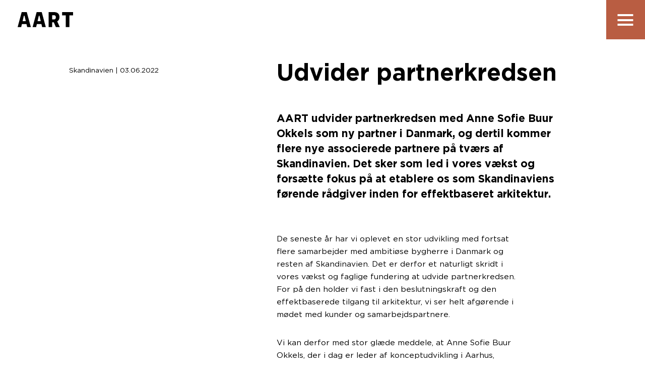

--- FILE ---
content_type: text/html; charset=UTF-8
request_url: https://aart.dk/nyheder/udvider-partnerkredsen
body_size: 10872
content:

  

  
<!DOCTYPE html>
<html  class="not-ready type-news" lang="da-DK">
  <head>
        <meta charset="utf-8" />
    <meta name="viewport" content="width=device-width, initial-scale=1, viewport-fit=cover" />
    <meta name="format-detection" content="telephone=no" />

        <script
      id="CookieConsent"
      src="https://policy.app.cookieinformation.com/uc.js"
      data-culture="DA"
      data-gcm-version="2.0"
      type="text/javascript"
    ></script>
    <script>
      document.documentElement.classList.remove('not-ready')
    </script>

    <script type="module">!function(){const e=document.createElement("link").relList;if(!(e&&e.supports&&e.supports("modulepreload"))){for(const e of document.querySelectorAll('link[rel="modulepreload"]'))r(e);new MutationObserver((e=>{for(const o of e)if("childList"===o.type)for(const e of o.addedNodes)if("LINK"===e.tagName&&"modulepreload"===e.rel)r(e);else if(e.querySelectorAll)for(const o of e.querySelectorAll("link[rel=modulepreload]"))r(o)})).observe(document,{childList:!0,subtree:!0})}function r(e){if(e.ep)return;e.ep=!0;const r=function(e){const r={};return e.integrity&&(r.integrity=e.integrity),e.referrerpolicy&&(r.referrerPolicy=e.referrerpolicy),"use-credentials"===e.crossorigin?r.credentials="include":"anonymous"===e.crossorigin?r.credentials="omit":r.credentials="same-origin",r}(e);fetch(e.href,r)}}();</script>
<script type="module" src="/dist/assets/app-ATTV-V4F.js" crossorigin onload="e=new CustomEvent(&#039;vite-script-loaded&#039;, {detail:{path: &#039;src/scripts/app.ts&#039;}});document.dispatchEvent(e);"></script>
<link href="/dist/assets/app-DmAL0Vac.css" rel="stylesheet">

        <link rel="apple-touch-icon" sizes="180x180" href="/assets/icons/apple-touch-icon.png" />
    <link rel="icon" type="image/png" sizes="32x32" href="/assets/icons/favicon-32x32.png" />
    <link rel="icon" type="image/png" sizes="16x16" href="/assets/icons/favicon-16x16.png" />
    <link rel="manifest" href="/assets/icons/site.webmanifest" />
    <link rel="mask-icon" href="/assets/icons/safari-pinned-tab.svg" color="#000000" />
    <link rel="shortcut icon" href="/assets/icons/favicon.ico" />
    <meta name="msapplication-TileColor" content="#000000" />
    <meta name="msapplication-config" content="/assets/icons/browserconfig.xml" />
    <meta name="theme-color" content="#000000" />
  <title>Udvider partnerkredsen | AART</title>
<script>window.dataLayer = window.dataLayer || [];
function gtag(){dataLayer.push(arguments)};
gtag('js', new Date());
gtag('config', 'G-6WGLFHG4EN', {'send_page_view': true,'anonymize_ip': false,'link_attribution': false,'allow_display_features': false});
</script>
<script>dataLayer = [];
(function(w,d,s,l,i){w[l]=w[l]||[];w[l].push({'gtm.start':
new Date().getTime(),event:'gtm.js'});var f=d.getElementsByTagName(s)[0],
j=d.createElement(s),dl=l!='dataLayer'?'&l='+l:'';j.async=true;j.src=
'https://www.googletagmanager.com/gtm.js?id='+i+dl;f.parentNode.insertBefore(j,f);
})(window,document,'script','dataLayer','GTM-KWGRB5PF');
</script><meta name="generator" content="SEOmatic">
<meta name="description" content="AART udvider partnerkredsen med Anne Sofie Buur Okkels som ny partner i Danmark, og dertil kommer flere nye associerede partnere på tværs af Skandinavien.…">
<meta name="referrer" content="no-referrer-when-downgrade">
<meta name="robots" content="all">
<meta content="da_DK" property="og:locale">
<meta content="en_US" property="og:locale:alternate">
<meta content="AART" property="og:site_name">
<meta content="website" property="og:type">
<meta content="https://aart.dk/nyheder/udvider-partnerkredsen" property="og:url">
<meta content="Udvider partnerkredsen" property="og:title">
<meta content="AART udvider partnerkredsen med Anne Sofie Buur Okkels som ny partner i Danmark, og dertil kommer flere nye associerede partnere på tværs af Skandinavien.…" property="og:description">
<meta content="https://aart-architects.transforms.svdcdn.com/production/site/news/323266/1_Anne-Sofie-Buur-Okkels_01_2022-06-03-085934_khnd.jpg?w=1200&amp;h=630&amp;q=82&amp;auto=format&amp;fit=crop&amp;dm=1654246774&amp;s=00751790458a591b9ef01ff97224d05d" property="og:image">
<meta content="1200" property="og:image:width">
<meta content="630" property="og:image:height">
<meta content="https://www.instagram.com/aart_architects" property="og:see_also">
<meta content="https://www.linkedin.com/company/aart-as" property="og:see_also">
<meta content="https://www.facebook.com/aartarchitects" property="og:see_also">
<meta name="twitter:card" content="summary_large_image">
<meta name="twitter:creator" content="@">
<meta name="twitter:title" content="Udvider partnerkredsen">
<meta name="twitter:description" content="AART udvider partnerkredsen med Anne Sofie Buur Okkels som ny partner i Danmark, og dertil kommer flere nye associerede partnere på tværs af Skandinavien.…">
<meta name="twitter:image" content="https://aart-architects.transforms.svdcdn.com/production/site/news/323266/1_Anne-Sofie-Buur-Okkels_01_2022-06-03-085934_khnd.jpg?w=800&amp;h=418&amp;q=82&amp;auto=format&amp;fit=crop&amp;dm=1654246774&amp;s=f9c7ebeb424f6be53425946b4d8d2be9">
<meta name="twitter:image:width" content="800">
<meta name="twitter:image:height" content="418">
<link href="https://aart.dk/nyheder/udvider-partnerkredsen" rel="canonical">
<link href="https://aart.dk/" rel="home">
<link href="https://aart.dk/en/news/udvider-partnerkredsen" rel="alternate" hreflang="en-us">
<link href="https://aart.dk/nyheder/udvider-partnerkredsen" rel="alternate" hreflang="x-default">
<link href="https://aart.dk/nyheder/udvider-partnerkredsen" rel="alternate" hreflang="da-dk"></head>

  <body ><script async src="https://www.googletagmanager.com/gtag/js?id=G-6WGLFHG4EN"></script>

<noscript><iframe src="https://www.googletagmanager.com/ns.html?id=GTM-KWGRB5PF"
height="0" width="0" style="display:none;visibility:hidden"></iframe></noscript>

          <div class="u-hidden">
  <svg xmlns="http://www.w3.org/2000/svg">
    <symbol id="arrow-down">
      <path d="M2.737 0L13 10.435 23.263 0 26 2.783 13 16 0 2.783z" />
    </symbol>
    <symbol id="arrow-head-down">
      <path d="M22.293.879l2.828 2.828L12.707 16.12.293 3.707 3.121.879l9.586 9.586z" />
    </symbol>
    <symbol id="arrow-right">
      <path d="M30.16 11.988H.073v2h29.379l-8.94 8.939 1.415 1.414 11.707-11.707L21.927.927 20.513 2.34l9.647 9.647z" />
    </symbol>
    <symbol id="chevron-down">
      <path d="M8.647-.06l1.414 1.413L5.354 6.06.647 1.353 2.06-.06l3.293 3.293z" />
    </symbol>
    <symbol id="chevron-down-large">
      <path d="M17.294 1.88l2.828 2.826-9.414 9.414-9.414-9.414L4.12 1.88l6.586 6.586z" />
    </symbol>
    <symbol id="chevron-left">
      <path d="M6.252 9.05L4.78 10.334l-4.527-5 4.527-5 1.473 1.287-3.36 3.713z" />
    </symbol>
    <symbol id="chevron-right">
      <path d="M.253 1.622L1.726.336l4.527 5-4.527 5L.253 9.049l3.361-3.713z" />
    </symbol>
    <symbol id="contract">
      <path d="M4 15h2V9H0v2h4zM4 .022h2v6H0v-2h4zM15 11V9H9v6h2v-4zM11 4h4v2H9V0h2z" />
    </symbol>
    <symbol id="cross">
      <path d="M5.187 3.497l3.31-3.31 1.69 1.69-3.31 3.31 3.31 3.31-1.69 1.69-3.31-3.31-3.31 3.31-1.69-1.69 3.31-3.31-3.31-3.31 1.69-1.69 3.31 3.31z" />
    </symbol>
    <symbol id="expand">
      <path d="M13 13V9h2v6H9v-2zM13 2v4h2V0H9v2zM2 2h4V0H0v6h2zM2 13h4v2H0V9h2z" />
    </symbol>
    <symbol id="facebook">
      <path d="M24 12.073c0-6.627-5.373-12-12-12s-12 5.373-12 12c0 5.99 4.388 10.954 10.125 11.854v-8.385H7.078v-3.47h3.047V9.43c0-3.007 1.792-4.669 4.533-4.669 1.312 0 2.686.235 2.686.235v2.953H15.83c-1.491 0-1.956.925-1.956 1.874v2.25h3.328l-.532 3.47h-2.796v8.385C19.612 23.027 24 18.062 24 12.073z" />
    </symbol>
    <symbol id="instagram">
      <path d="M12 0C8.74 0 8.333.015 7.053.072 5.775.132 4.905.333 4.14.63c-.789.306-1.459.717-2.126 1.384S.935 3.35.63 4.14C.333 4.905.131 5.775.072 7.053.012 8.333 0 8.74 0 12s.015 3.667.072 4.947c.06 1.277.261 2.148.558 2.913a5.885 5.885 0 001.384 2.126A5.868 5.868 0 004.14 23.37c.766.296 1.636.499 2.913.558C8.333 23.988 8.74 24 12 24s3.667-.015 4.947-.072c1.277-.06 2.148-.262 2.913-.558a5.898 5.898 0 002.126-1.384 5.86 5.86 0 001.384-2.126c.296-.765.499-1.636.558-2.913.06-1.28.072-1.687.072-4.947s-.015-3.667-.072-4.947c-.06-1.277-.262-2.149-.558-2.913a5.89 5.89 0 00-1.384-2.126A5.847 5.847 0 0019.86.63c-.765-.297-1.636-.499-2.913-.558C15.667.012 15.26 0 12 0zm0 2.16c3.203 0 3.585.016 4.85.071 1.17.055 1.805.249 2.227.415.562.217.96.477 1.382.896.419.42.679.819.896 1.381.164.422.36 1.057.413 2.227.057 1.266.07 1.646.07 4.85s-.015 3.585-.074 4.85c-.061 1.17-.256 1.805-.421 2.227a3.81 3.81 0 01-.899 1.382 3.744 3.744 0 01-1.38.896c-.42.164-1.065.36-2.235.413-1.274.057-1.649.07-4.859.07-3.211 0-3.586-.015-4.859-.074-1.171-.061-1.816-.256-2.236-.421a3.716 3.716 0 01-1.379-.899 3.644 3.644 0 01-.9-1.38c-.165-.42-.359-1.065-.42-2.235-.045-1.26-.061-1.649-.061-4.844 0-3.196.016-3.586.061-4.861.061-1.17.255-1.814.42-2.234.21-.57.479-.96.9-1.381.419-.419.81-.689 1.379-.898.42-.166 1.051-.361 2.221-.421 1.275-.045 1.65-.06 4.859-.06l.045.03zm0 3.678a6.162 6.162 0 100 12.324 6.162 6.162 0 100-12.324zM12 16c-2.21 0-4-1.79-4-4s1.79-4 4-4 4 1.79 4 4-1.79 4-4 4zm7.846-10.405a1.441 1.441 0 01-2.88 0 1.44 1.44 0 012.88 0z" />
    </symbol>
    <symbol id="linkedin">
      <path d="M20.447 20.452h-3.554v-5.569c0-1.328-.027-3.037-1.852-3.037-1.853 0-2.136 1.445-2.136 2.939v5.667H9.351V9h3.414v1.561h.046c.477-.9 1.637-1.85 3.37-1.85 3.601 0 4.267 2.37 4.267 5.455v6.286zM5.337 7.433a2.062 2.062 0 01-2.063-2.065 2.064 2.064 0 112.063 2.065zm1.782 13.019H3.555V9h3.564v11.452zM22.225 0H1.771C.792 0 0 .774 0 1.729v20.542C0 23.227.792 24 1.771 24h20.451C23.2 24 24 23.227 24 22.271V1.729C24 .774 23.2 0 22.222 0h.003z" />
    </symbol>
    <symbol id="logo">
      <path d="M137.229 0l-29.286 109.265h25.642l5.25-22.518h32.823l5.25 22.518h26.423L173.906 0H137.23zm15.593 26.755h4.848l9.111 39.077h-23.07l9.111-39.077zM301.765 37.15v-1.094c0-11.394-3.284-19.98-9.225-25.911C285.817 3.433 275.497.001 262.677.001h-38.889v109.263h25.642V74.455h11.683l14.697 34.81h28.457l-18.608-41.522c9.384-5.619 16.106-14.827 16.106-30.594m-25.955 1.094c0 9.676-5.004 15.296-13.916 15.296H249.43V22.633h12.309c8.755 0 14.071 4.838 14.071 14.985v.625M321.019 0v23.726h26.447v85.539h25.798V23.726h26.446V0h-78.691M29.287 0L0 109.265h25.644l5.248-22.518h32.823l5.25 22.518H95.39L65.964 0H29.287zm15.594 26.755h4.847l9.11 39.077h-23.07l9.113-39.077z" />
    </symbol>
    <symbol id="logo-anniversary">
      <path fill="currentColor"
        d="M143.712 65.957l9.11-38.99h4.85l9.11 38.99h-23.07zM137.229.273L107.944 109.29h25.641l5.25-22.465h32.823l5.25 22.465h26.424L173.907.273H137.23zM275.81 38.43c0 9.654-5.004 15.26-13.916 15.26h-12.464V22.856h12.309c8.754 0 14.071 4.828 14.071 14.951v.624zm25.956-1.092v-1.09c0-11.369-3.285-19.934-9.226-25.853C285.818 3.699 275.498.273 262.678.273h-38.89v109.016h25.643V74.561h11.683l14.697 34.728h28.457L285.66 67.863c9.384-5.606 16.107-14.794 16.107-30.525zM321.019.273v23.672h26.448v85.345h25.799V23.945h26.445V.273H321.02M44.881 26.967h4.847l9.11 38.99h-23.07l9.113-38.99zM30.89 86.825h32.825l5.25 22.465H95.39L65.964.273H29.287L0 109.29h25.644l5.248-22.465zM2.414 174.14l6.52-5.525c2.57-2.21 3.545-3.395 3.545-5.094 0-1.832-1.325-2.936-3.058-2.936-1.731 0-2.922.942-4.355 2.83l-2.382-1.861c1.813-2.506 3.6-3.935 6.98-3.935 3.708 0 6.25 2.266 6.25 5.634v.053c0 2.991-1.568 4.581-4.923 7.303l-3.896 3.233h9.01v2.912H2.413v-2.614m31.22-6.764v-.054c0-3.72-1.922-6.764-4.844-6.764-2.922 0-4.788 2.99-4.788 6.71v.054c0 3.72 1.893 6.764 4.843 6.764 2.949 0 4.788-3.019 4.788-6.71zm-13.068 0v-.054c0-5.39 3.3-9.756 8.279-9.756 4.95 0 8.225 4.313 8.225 9.701v.055c0 5.39-3.302 9.756-8.28 9.756-4.979 0-8.224-4.313-8.224-9.702zm34.004 0v-.054c0-3.72-1.922-6.764-4.843-6.764-2.923 0-4.789 2.99-4.789 6.71v.054c0 3.72 1.894 6.764 4.843 6.764s4.789-3.019 4.789-6.71zm-13.068 0v-.054c0-5.39 3.3-9.756 8.279-9.756 4.95 0 8.225 4.313 8.225 9.701v.055c0 5.39-3.301 9.756-8.28 9.756-4.978 0-8.224-4.313-8.224-9.702zm34.005 0v-.054c0-3.72-1.922-6.764-4.843-6.764-2.922 0-4.789 2.99-4.789 6.71v.054c0 3.72 1.894 6.764 4.844 6.764 2.948 0 4.788-3.019 4.788-6.71zm-13.068 0v-.054c0-5.39 3.3-9.756 8.28-9.756 4.95 0 8.224 4.313 8.224 9.701v.055c0 5.39-3.301 9.756-8.279 9.756-4.979 0-8.225-4.313-8.225-9.702zm20.91 2.722h8.008v-3.207h-8.009v3.207zM95.546 174.14l6.52-5.525c2.571-2.21 3.545-3.395 3.545-5.094 0-1.832-1.326-2.936-3.057-2.936-1.732 0-2.923.942-4.356 2.83l-2.381-1.861c1.813-2.506 3.599-3.935 6.98-3.935 3.708 0 6.25 2.266 6.25 5.634v.053c0 2.991-1.568 4.581-4.924 7.303l-3.895 3.233h9.009v2.912h-13.69v-2.614m31.219-6.764v-.054c0-3.72-1.922-6.764-4.844-6.764-2.922 0-4.789 2.99-4.789 6.71v.054c0 3.72 1.894 6.764 4.844 6.764 2.948 0 4.789-3.019 4.789-6.71zm-13.068 0v-.054c0-5.39 3.3-9.756 8.279-9.756 4.95 0 8.225 4.313 8.225 9.701v.055c0 5.39-3.302 9.756-8.28 9.756s-8.224-4.313-8.224-9.702zm20.45 6.764l6.52-5.525c2.57-2.21 3.545-3.395 3.545-5.094 0-1.832-1.326-2.936-3.057-2.936-1.732 0-2.923.942-4.356 2.83l-2.382-1.861c1.813-2.506 3.599-3.935 6.981-3.935 3.707 0 6.25 2.266 6.25 5.634v.053c0 2.991-1.57 4.581-4.925 7.303l-3.895 3.233h9.01v2.912h-13.692v-2.614m31.219-6.764v-.054c0-3.72-1.922-6.764-4.843-6.764-2.922 0-4.789 2.99-4.789 6.71v.054c0 3.72 1.894 6.764 4.843 6.764s4.789-3.019 4.789-6.71zm-13.068 0v-.054c0-5.39 3.3-9.756 8.279-9.756 4.95 0 8.225 4.313 8.225 9.701v.055c0 5.39-3.301 9.756-8.279 9.756-4.979 0-8.225-4.313-8.225-9.702z" />
    </symbol>
    <symbol id="loop">
      <path d="M2.111 14.92L.677 13.527l3.654-3.758a6 6 0 1 1 1.5 1.327l-3.72 3.826zm2.892-5.843l.06 1.451a6.036 6.036 0 0 1-.732-.76l.672-.691zm.06 1.451l1.374-.057-.607.624a6.02 6.02 0 0 1-.766-.567zM9 10a4 4 0 1 0 0-8 4 4 0 0 0 0 8z" />
    </symbol>
    <symbol id="restart">
      <path d="M4.414 8H24.41C33.018 8 40 14.939 40 23.5 40 32.062 33.019 39 24.41 39H3.802v-2H24.41C31.917 37 38 30.955 38 23.5 38 16.046 31.917 10 24.41 10H4.414l6.293 6.293-1.414 1.414L.586 9 9.293.293l1.414 1.414L4.414 8z" />
    </symbol>
    <symbol id="yammer">
      <path d="M23.51 7.391a.696.696 0 00-.86-.527l-2.31.626A17.413 17.413 0 0016.39.226a.69.69 0 00-.51-.225.677.677 0 00-.481.2L9.767 5.838H1.023C.458 5.838 0 6.296 0 6.862v10.237c0 .566.458 1.025 1.023 1.025h8.704l5.672 5.677a.687.687 0 00.99-.025 17.43 17.43 0 003.95-7.264l2.311.626a.696.696 0 00.86-.527 21.902 21.902 0 000-9.22zm-7.674-5.45a15.854 15.854 0 013.022 5.95l-6.595 1.786V6.862a1.02 1.02 0 00-.48-.865zM9.274 9.226l-2.205 3.88v2.023a.938.938 0 11-1.876 0v-2.193l-2.108-3.71a.864.864 0 111.501-.855l1.594 2.978L7.774 8.37a.861.861 0 011.176-.324.866.866 0 01.324 1.179zm9.585 6.885a15.854 15.854 0 01-3.024 5.95l-4.078-4.082c.3-.178.506-.504.506-.88v-2.774zm3.315-.698l-9.911-2.684v-1.456l9.911-2.684a20.407 20.407 0 010 6.824z" />
    </symbol>
  </svg>
</div>

      <div class="Container">
        <header class="Header" id="top">
  <a class="Logo" href="https://aart.dk/" title="Gå til forsiden">
        

<svg class="Icon Icon--fill"
  viewBox="0 0 400 110"
  width="400"
  height="110">
  <use xlink:href="#logo"></use>
      <title>
      AART
    </title>
  </svg>
  </a>

  <button class="Navigation-toggle" type="button">
    <div class="u-visuallyHidden Navigation-toggleLabelClosed">
      Vis navigation
    </div>
    <div class="u-visuallyHidden Navigation-toggleLabelOpened">
      Skjul navigation
    </div>
    <div class="Navigation-toggleLines">
      <div class="Navigation-toggleLine Navigation-toggleLineTop"></div>
      <div class="Navigation-toggleLine Navigation-toggleLineMiddle"></div>
      <div class="Navigation-toggleLine Navigation-toggleLineBottom"></div>
    </div>
  </button>

        
  <div class="Navigation">
    <nav class="Navigation-language">
      <ul>
                              <li  class="is-active">
                                                                                                                                                                                  <a href="https://aart.dk/nyheder/udvider-partnerkredsen">Dansk</a>
            </li>
                                        <li >
                                                                                                                                                                                  <a href="https://aart.dk/en/news/udvider-partnerkredsen">English</a>
            </li>
                                        <li >
                                                                                        <a href="https://aart.no">Norsk</a>
            </li>
                                                                            <li >
                                                                                        <a href="https://aart.dk/de">Deutsch</a>
            </li>
                        </ul>
    </nav>

                        <nav class="Navigation-primary">
          <ul>
                                                        <li>
                                      <a
                      class="u-subtitle2"
                      href="https://aart.dk/projekter"
                    >
                                              Projekter
                                          </a>
                                  </li>
                                                                      <li>
                                      <a
                      class="u-subtitle2"
                      href="https://aart.dk/ydelser"
                    >
                                              Ydelser
                                          </a>
                                  </li>
                                                                      <li>
                                      <a
                      class="u-subtitle2"
                      href="https://aart.dk/ydelser/effekt"
                    >
                                              Effekt
                                          </a>
                                  </li>
                                                                      <li>
                                      <a
                      class="u-subtitle2"
                      href="https://aart.dk/nyheder"
                    >
                                              Nyheder
                                          </a>
                                  </li>
                                                                      <li>
                                      <a
                      class="u-subtitle2"
                      href="https://aart.dk/karriere"
                    >
                                              Karriere
                                          </a>
                                  </li>
                                                                      <li>
                                      <a
                      class="u-subtitle2"
                      href="https://aart.dk/om-os"
                    >
                                              Om os
                                          </a>
                                  </li>
                                                                      <li>
                                      <a
                      class="u-subtitle2"
                      href="https://aart.dk/kontakt"
                    >
                                              Kontakt
                                          </a>
                                  </li>
                          
                      </ul>
        </nav>
          
    <nav class="Navigation-secondary">
                                <ul>
                                                        <li>
                                      <a href="https://aart.dk/ledige-stillinger">Ledige stillinger</a>
                                  </li>
                                                                      <li>
                                      <a href="https://aart.dk/publikationer">Publikationer</a>
                                  </li>
                                                                      <li>
                                      <a href="https://www.mynewsdesk.com/dk/aart">Presserum</a>
                                  </li>
                                    </ul>
                  </nav>
  </div>
</header>

        <main class="Content ">
            
      <!-- text -->
              
          <div class="Hero Hero--fake"></div>
          <!-- mediaText -->
              
      
  <div class="Section--sm Section--transparent">
    <div class="Contained">
      <div class="Grid-uneven Grid-unevenTitle">
        <div class="u-body4">
          Skandinavien | 03.06.2022
        </div>
        <div>
          <div class="Copy-content"
            >
            <h1 class="u-headline3">Udvider partnerkredsen</h1>
            <p class="u-subtitle3">AART udvider partnerkredsen med Anne Sofie Buur Okkels som ny partner i Danmark, og dertil kommer flere nye associerede partnere på tværs af Skandinavien. Det sker som led i vores vækst og forsætte fokus på at etablere os som Skandinaviens førende rådgiver inden for effektbaseret arkitektur.</p>
          </div>
        </div>
      </div>
    </div>
  </div>
  
      <!-- text -->
                  
<div class="Section--md Section--transparent">
  <div class="Contained">
    <div class="Grid Grid-noGap Text Text--right">
      <div class="Copy">
  
      <div class="Copy-content u-body3">
      <p>De seneste år har vi oplevet en stor udvikling med fortsat flere samarbejder med ambitiøse bygherre i Danmark og resten af Skandinavien. Det er derfor et naturligt skridt i vores vækst og faglige fundering at udvide partnerkredsen. For på den holder vi fast i den beslutningskraft og den effektbaserede tilgang til arkitektur, vi ser helt afgørende i mødet med kunder og samarbejdspartnere. </p>
<p>Vi kan derfor med stor glæde meddele, at Anne Sofie Buur Okkels, der i dag er leder af konceptudvikling i Aarhus, træder ind i ledelsen af vores danske aktiviteter som ny partner. </p>
<p>Ud over partnerudnævnelsen bliver udnævnes Johanne Mose Entwistle (effektchef og antropolog), Rasmus Højkjær Larsen (faglig leder AART Plan) og Nicolaj Østergaard Thunbo (arkitekt) udnævnt til associerede partnere i Danmark samt Ylva Preutz (kontorchef og specialist i social bæredygtighed) i Sverige og Thomas Pedersen (arkitekt) og Andreas Rosén (arkitekt) i Norge. </p>
<p>I tillæg til udnævnelserne til partner og associerede partnere udnævnes en række teamledere, faglige ledere og projektledere til associerede. Det gælder Michael Hedegaard Andersen, Kasper Corfitsen Guldbrandt, Jens Byriel Kinch, Thomas Lindhardt Sørensen, Stephanie Carr, Kristoffer Rye Rasmussen, Anette Bjerring Gammelgård, Christian Holtegaard, Isak Birgersson, Kristine Månsson, Anne Underhaug, Karsten Westmark, Elise Simonsen og Joakim Hovland Nærø.</p>

                                </div>
  </div>
    </div>
  </div>
</div>
          
          <!-- mediaText -->
                  
<div class="Section--md Section--transparent">
  <div class="Contained">
    <div class="Grid-uneven">
      <div class="Copy">
  
  </div>
                
<div class="Media">
      <div class="Media-inner"
      style="--aspect-ratio:1.4973262032086;">
      <img class="Media-image"
        loading="lazy"
        src="https://aart-architects.transforms.svdcdn.com/production/site/news/323266/1_Anne-Sofie-Buur-Okkels_01.jpg?w=1920&amp;auto=compress%2Cformat&amp;fit=crop&amp;dm=1654246430&amp;s=d39a548a01b730e1dc84ca39ae5942a0"
        srcset="https://aart-architects.transforms.svdcdn.com/production/site/news/323266/1_Anne-Sofie-Buur-Okkels_01.jpg?w=400&amp;auto=compress%2Cformat&amp;fit=crop&amp;dm=1654246430&amp;s=77ce36755d4f439a3a0e510db8880c60 400w, https://aart-architects.transforms.svdcdn.com/production/site/news/323266/1_Anne-Sofie-Buur-Okkels_01.jpg?w=640&amp;auto=compress%2Cformat&amp;fit=crop&amp;dm=1654246430&amp;s=1c6f8131fc9415504d329a5ae55e60ae 640w, https://aart-architects.transforms.svdcdn.com/production/site/news/323266/1_Anne-Sofie-Buur-Okkels_01.jpg?w=1120&amp;auto=compress%2Cformat&amp;fit=crop&amp;dm=1654246430&amp;s=1578a81851e98a7465ee4b613d7ee283 1120w, https://aart-architects.transforms.svdcdn.com/production/site/news/323266/1_Anne-Sofie-Buur-Okkels_01.jpg?w=1920&amp;auto=compress%2Cformat&amp;fit=crop&amp;dm=1654246430&amp;s=d39a548a01b730e1dc84ca39ae5942a0 1920w, https://aart-architects.transforms.svdcdn.com/production/site/news/323266/1_Anne-Sofie-Buur-Okkels_01.jpg?w=2560&amp;auto=compress%2Cformat&amp;fit=crop&amp;dm=1654246430&amp;s=7a5ad83b0781637ee24bb74c15b6c427 2560w"
        sizes="auto"
        alt="1 Anne Sofie Buur Okkels 01" />
      <div class="Media-cover"></div>
    </div>

          <div class="Media-caption u-body4">Anne Sofie Buur Okkels er udnævnt til ny partner i Danmark</div>
      </div>
          </div>
  </div>
</div>
          
      
        </main>

        
<footer class="Section--md Section--dark">
  <div class="Contained">
    <div class="Footer Grid-md-static">
      <div>
        <div class="Footer-logo Footer-content">
              

<svg class="Icon Icon--fill"
  viewBox="0 0 400 110"
  width="400"
  height="110">
  <use xlink:href="#logo"></use>
  </svg>
        </div>
      </div>

      <div>
        <div class="Footer-content">
                      <ul class="Footer-navigation u-body4">
                              <li>
                  <a class="Footer-link u-subtitle3"
                    href="https://aart.dk/ydelser">
                    Ydelser
                  </a>
                </li>
                              <li>
                  <a class="Footer-link u-subtitle3"
                    href="https://aart.dk/om-os">
                    Om os
                  </a>
                </li>
                          </ul>
          
                      <ul class="Footer-navigation u-body4">
                              <li>
                  <a class="Footer-link u-subtitle3"
                    href="https://aart.dk/kontakt">
                    Kontakt
                  </a>
                </li>
                              <li>
                  <a class="Footer-link u-subtitle3"
                    href="https://aart.dk/karriere">
                    Karriere
                  </a>
                </li>
                              <li>
                  <a class="Footer-link u-subtitle3"
                    href="https://aart.dk/ledige-stillinger">
                    Ledige stillinger
                  </a>
                </li>
                          </ul>
                  </div>
      </div>

      <div>
        <div class="Footer-content-apart Footer-content">
                      <ul class="Footer-navigation u-body4">
                              <li>
                  <a class="Footer-link"
                    href="https://aart.dk/cookie-og-privatlivspolitik">
                    Cookie og privatlivspolitik
                  </a>
                </li>
                              <li>
                  <a class="Footer-link"
                    href="https://aart.dk/whistleblowerordning">
                    Whistleblowerordning
                  </a>
                </li>
                          </ul>
          
          <ul class="Footer-social u-body4">
                                                                      <li>
                  <a class="Footer-link"
                    href="https://www.linkedin.com/company/aart-as"
                    rel="noopener noreferrer"
                    target="_blank">
                    <div class="u-visuallyHidden">LinkedIn</div>
                                          <svg xmlns="http://www.w3.org/2000/svg"
                        viewBox="0 0 448 512">
                        <path d="M100.28 448H7.4V148.9h92.88zM53.79 108.1C24.09 108.1 0 83.5 0 53.8a53.79 53.79 0 0 1 107.58 0c0 29.7-24.1 54.3-53.79 54.3zM447.9 448h-92.68V302.4c0-34.7-.7-79.2-48.29-79.2-48.29 0-55.69 37.7-55.69 76.7V448h-92.78V148.9h89.08v40.8h1.3c12.4-23.5 42.69-48.3 87.88-48.3 94 0 111.28 61.9 111.28 142.3V448z" />
                      </svg>
                                      </a>
                </li>
                                                                                    <li>
                  <a class="Footer-link"
                    href="https://www.instagram.com/aart_architects"
                    rel="noopener noreferrer"
                    target="_blank">
                    <div class="u-visuallyHidden">Instagram</div>
                                          <svg xmlns="http://www.w3.org/2000/svg"
                        viewBox="0 0 448 512">
                        <path d="M224.1 141c-63.6 0-114.9 51.3-114.9 114.9s51.3 114.9 114.9 114.9S339 319.5 339 255.9 287.7 141 224.1 141zm0 189.6c-41.1 0-74.7-33.5-74.7-74.7s33.5-74.7 74.7-74.7 74.7 33.5 74.7 74.7-33.6 74.7-74.7 74.7zm146.4-194.3c0 14.9-12 26.8-26.8 26.8-14.9 0-26.8-12-26.8-26.8s12-26.8 26.8-26.8 26.8 12 26.8 26.8zm76.1 27.2c-1.7-35.9-9.9-67.7-36.2-93.9-26.2-26.2-58-34.4-93.9-36.2-37-2.1-147.9-2.1-184.9 0-35.8 1.7-67.6 9.9-93.9 36.1s-34.4 58-36.2 93.9c-2.1 37-2.1 147.9 0 184.9 1.7 35.9 9.9 67.7 36.2 93.9s58 34.4 93.9 36.2c37 2.1 147.9 2.1 184.9 0 35.9-1.7 67.7-9.9 93.9-36.2 26.2-26.2 34.4-58 36.2-93.9 2.1-37 2.1-147.8 0-184.8zM398.8 388c-7.8 19.6-22.9 34.7-42.6 42.6-29.5 11.7-99.5 9-132.1 9s-102.7 2.6-132.1-9c-19.6-7.8-34.7-22.9-42.6-42.6-11.7-29.5-9-99.5-9-132.1s-2.6-102.7 9-132.1c7.8-19.6 22.9-34.7 42.6-42.6 29.5-11.7 99.5-9 132.1-9s102.7-2.6 132.1 9c19.6 7.8 34.7 22.9 42.6 42.6 11.7 29.5 9 99.5 9 132.1s2.7 102.7-9 132.1z" />
                      </svg>
                                      </a>
                </li>
                                                                                    <li>
                  <a class="Footer-link"
                    href="https://www.facebook.com/aartarchitects"
                    rel="noopener noreferrer"
                    target="_blank">
                    <div class="u-visuallyHidden">Facebook</div>
                                          <svg xmlns="http://www.w3.org/2000/svg"
                        viewBox="0 0 320 512">
                        <path d="M279.14 288l14.22-92.66h-88.91v-60.13c0-25.35 12.42-50.06 52.24-50.06h40.42V6.26S260.43 0 225.36 0c-73.22 0-121.08 44.38-121.08 124.72v70.62H22.89V288h81.39v224h100.17V288z" />
                      </svg>
                                      </a>
                </li>
                                    </ul>
        </div>
      </div>

      <div>
        <div class="Footer-slogan Footer-content">
          Redefining <br />architecture™
        </div>
      </div>
    </div>
  </div>
</footer>
      </div>

          
    <script>
      isMapsApiLoaded = false; function initMap() { isMapsApiLoaded = true }
    </script>
    <script
      src=""
      data-consent-src="https://maps.googleapis.com/maps/api/js?key=AIzaSyDchGQrZ84dodAoFbGemL-zEfCKe2wcsnQ&callback=initMap"
      data-category-consent="cookie_cat_functional"
      async
      defer
    ></script>
    <script>
      window.addEventListener('CookieInformationConsentGiven', function(event) { if
      (CookieInformation.getConsentGivenFor('cookie_cat_functional')) {

      };

      if (CookieInformation.getConsentGivenFor('cookie_cat_marketing')) {

      };

      if (CookieInformation.getConsentGivenFor('cookie_cat_statistical')) {

      (function(){ window.ldfdr = window.ldfdr || {}; (function(d, s, ss, fs){ fs =
      d.getElementsByTagName(s)[0]; function ce(src){ var cs = d.createElement(s); cs.src = src;
      setTimeout(function(){fs.parentNode.insertBefore(cs,fs)}, 1); } ce(ss); })(document, 'script',
      'https://sc.lfeeder.com/lftracker_v1_bElvO73jWpM8ZMqj.js'); })();

      }

      }, false);
    </script>
  <script type="application/ld+json">{"@context":"https://schema.org","@graph":[{"@type":"WebSite","author":{"@id":"#identity"},"copyrightHolder":{"@id":"#identity"},"copyrightYear":"2022","creator":{"@id":"#creator"},"dateCreated":"2022-06-03T10:50:21+02:00","dateModified":"2022-07-04T10:57:09+02:00","datePublished":"2022-06-03T10:50:00+02:00","description":"AART udvider partnerkredsen med Anne Sofie Buur Okkels som ny partner i Danmark, og dertil kommer flere nye associerede partnere på tværs af Skandinavien. Det sker som led i vores vækst og forsætte fokus på at etablere os som Skandinaviens førende rådgiver inden for effektbaseret arkitektur.","headline":"Udvider partnerkredsen","image":{"@type":"ImageObject","url":"https://aart-architects.transforms.svdcdn.com/production/site/news/323266/1_Anne-Sofie-Buur-Okkels_01_2022-06-03-085934_khnd.jpg?w=1200&h=630&q=82&auto=format&fit=crop&dm=1654246774&s=00751790458a591b9ef01ff97224d05d"},"inLanguage":"da-dk","mainEntityOfPage":"https://aart.dk/nyheder/udvider-partnerkredsen","name":"Udvider partnerkredsen","publisher":{"@id":"#creator"},"url":"https://aart.dk/nyheder/udvider-partnerkredsen"},{"@id":"#identity","@type":"LocalBusiness","image":{"@type":"ImageObject","height":"110","url":"https://optimise2.assets-servd.host/aart-architects/production/site/logo.png?w=400&h=110&auto=compress%2Cformat&fit=crop&dm=1687469839&s=d569158836c097689935cf8ab88084f5","width":"400"},"logo":{"@type":"ImageObject","height":"60","url":"https://aart-architects.transforms.svdcdn.com/production/site/logo.png?w=600&h=60&q=82&fm=png&fit=clip&dm=1687469839&s=1a67a4009c22c05033cf958331fb9e70","width":"218"},"name":"AART","priceRange":"$","sameAs":["https://www.facebook.com/aartarchitects","https://www.linkedin.com/company/aart-as","https://www.instagram.com/aart_architects"]},{"@id":"#creator","@type":"Organization"},{"@type":"BreadcrumbList","description":"Breadcrumbs list","itemListElement":[{"@type":"ListItem","item":"https://aart.dk/","name":"Forside","position":1},{"@type":"ListItem","item":"https://aart.dk/nyheder","name":"Nyheder","position":2},{"@type":"ListItem","item":"https://aart.dk/nyheder/udvider-partnerkredsen","name":"Udvider partnerkredsen","position":3}],"name":"Breadcrumbs"}]}</script></body>
</html>


--- FILE ---
content_type: text/css
request_url: https://aart.dk/dist/assets/app-DmAL0Vac.css
body_size: 15431
content:
:root{--color-dark:#000;--color-dark-40:#0009;--color-grey:#cbcbcb;--color-greyDark:#676767;--color-greyLight:#eee;--color-white:#fff;--site-color:#e64326;--site-color-hover:#d14a31;--site-color-dark:#b95d42;--nav-alt-color:#ffffff80;--fontWeight-lt:300;--fontWeight-rg:400;--fontWeight-bd:700;--size-maxWidth:1540px;--ease:cubic-bezier(.6,.6,0,1)}.designers{--site-color:#00dbeb;--site-color-hover:#8ab5ba;--site-color-dark:#006380;--nav-alt-color:#ffffff80}@font-face{font-display:swap;font-family:Gotham;font-style:normal;font-weight:300;src:url(/fonts/GothamPro-Light.woff2)format("woff2")}@font-face{font-display:swap;font-family:Gotham;font-style:normal;font-weight:400;src:url(/fonts/GothamPro.woff2)format("woff2")}@font-face{font-display:swap;font-family:Gotham;font-style:normal;font-weight:700;src:url(/fonts/GothamPro-Bold.woff2)format("woff2")}::selection{background-color:var(--color-grey);color:var(--color-dark)}html{box-sizing:border-box;line-height:1.15}*,:before,:after{box-sizing:inherit}html{background-color:var(--color-white);color:#000;font-family:Gotham,sans-serif;font-style:normal;font-weight:var(--fontWeight-rg)}body{margin:0}[tabindex],a,button,input,label,select,textarea{touch-action:manipulation}a{color:currentColor;-webkit-text-decoration-skip:ink;text-decoration-skip-ink:auto;outline:none;-webkit-text-decoration:none;text-decoration:none}a *{pointer-events:none}svg{fill:currentColor}h1,h2,h3,h4,h5,h6,p{font-size:100%;font-weight:var(--fontWeight-rg);line-height:inherit;margin:0}ol,ul{margin:0;padding:0;list-style:none}dl{margin-top:0;margin-bottom:0}dd{margin-left:0}img{display:block}blockquote,figure{margin:0}del{-webkit-text-decoration:none;text-decoration:none;position:relative}cite{font-style:normal}mark{font-weight:var(--fontWeight-lt);background-color:#0000}button,input,select,textarea{margin:0;font-family:inherit;font-size:100%;line-height:1.15}button,input[type=reset]{color:currentColor;cursor:pointer;-webkit-user-select:none;user-select:none;background-color:#0000;border:none;outline:none;padding:0}button[disabled]{cursor:default}a *,button *{pointer-events:none}input[type=search]::-webkit-search-decoration{-webkit-appearance:none}input[type=search]::-webkit-search-cancel-button{-webkit-appearance:none}input[type=search]::-webkit-search-results-button{-webkit-appearance:none}input[type=search]::-webkit-search-results-decoration{-webkit-appearance:none}input[type=search]{-webkit-appearance:none;-moz-appearance:none;appearance:none}fieldset{border:none;margin:0;padding:0}legend{margin:0;padding:0}label{cursor:pointer}.u-colorSiteDark{color:var(--site-color-dark)}.u-colorDark{color:var(--color-dark)}.u-visuallyHidden{clip:rect(1px,1px,1px,1px)!important;border:0!important;width:1px!important;height:1px!important;padding:0!important;position:absolute!important;overflow:hidden!important}.u-hidden{display:none!important}.u-spacing>*+*{margin-top:calc(.390625vw + 3.75px)}@media (max-width:320px){.u-spacing>*+*{margin-top:5px}}@media (min-width:1600px){.u-spacing>*+*{margin-top:10px}}.u-spacingMd>*+*{margin-top:calc(.78125vw + 7.5px)}@media (max-width:320px){.u-spacingMd>*+*{margin-top:10px}}@media (min-width:1600px){.u-spacingMd>*+*{margin-top:20px}}.u-spacingLg>*+*{margin-top:calc(1.5625vw + 15px)}@media (max-width:320px){.u-spacingLg>*+*{margin-top:20px}}@media (min-width:1600px){.u-spacingLg>*+*{margin-top:40px}}[data-appear]{opacity:0;transition:transform .3s cubic-bezier(.3,0,.3,1),opacity .3s linear;transform:translateY(50px)}[data-appear][data-scroll=in]{opacity:1;transform:translateY(0)}.Link{font-weight:var(--fontWeight-bd);transition:color .4s;position:relative}.Link:after{content:"";background-color:currentColor;width:100%;height:2px;position:absolute;bottom:-4px;left:0}.Link.is-active,.Link:hover{font-weight:var(--fontWeight-rg)}.Link:focus-visible{font-weight:var(--fontWeight-rg)}.Link.is-active:after,.Link:hover:after{height:1px}.Link:focus-visible:after{height:1px}.Link[disabled]{cursor:default;pointer-events:none;color:var(--color-grey)}[class*=u-headline],[class*=u-subtitle]{text-wrap:balance}.u-headline1{font-size:calc(4.6875vw + 25px);font-weight:var(--fontWeight-bd);line-height:1.15}@media (max-width:320px){.u-headline1{font-size:40px}}@media (min-width:1600px){.u-headline1{font-size:100px}}.u-headline1:before{content:"";width:0;height:0;margin-top:-.2em;display:block}.u-headline2{font-size:calc(3.125vw + 30px);font-weight:var(--fontWeight-bd);line-height:1.125}@media (max-width:320px){.u-headline2{font-size:40px}}@media (min-width:1600px){.u-headline2{font-size:80px}}.u-headline2:before{content:"";width:0;height:0;margin-top:-.1875em;display:block}.u-headline3{font-size:calc(1.71875vw + 24.5px);font-weight:var(--fontWeight-bd);line-height:1.38462}@media (max-width:320px){.u-headline3{font-size:30px}}@media (min-width:1600px){.u-headline3{font-size:52px}}.u-headline3:before{content:"";width:0;height:0;margin-top:-.317308em;display:block}.u-subtitle1{font-size:calc(1.40625vw + 21.5px);font-weight:var(--fontWeight-bd);line-height:1.36364}@media (max-width:320px){.u-subtitle1{font-size:26px}}@media (min-width:1600px){.u-subtitle1{font-size:44px}}.u-subtitle1:before{content:"";width:0;height:0;margin-top:-.125em;display:block}.u-subtitle2{font-size:calc(.9375vw + 17px);font-weight:var(--fontWeight-bd);line-height:1.3125}@media (max-width:320px){.u-subtitle2{font-size:20px}}@media (min-width:1600px){.u-subtitle2{font-size:32px}}.u-subtitle2:before{content:"";width:0;height:0;margin-top:-.28125em;display:block}.u-subtitle3{font-size:calc(.3125vw + 17px);font-weight:var(--fontWeight-bd);line-height:1.45455}@media (max-width:320px){.u-subtitle3{font-size:18px}}@media (min-width:1600px){.u-subtitle3{font-size:22px}}.u-subtitle4{font-size:calc(.3125vw + 13px);font-weight:var(--fontWeight-bd);line-height:1.55556}@media (max-width:320px){.u-subtitle4{font-size:14px}}@media (min-width:1600px){.u-subtitle4{font-size:18px}}.u-subtitle5{font-size:calc(.15625vw + 13.5px);font-weight:var(--fontWeight-bd);line-height:1.625}@media (max-width:320px){.u-subtitle5{font-size:14px}}@media (min-width:1600px){.u-subtitle5{font-size:16px}}.u-subtitle6{font-size:calc(.15625vw + 11.5px);font-weight:var(--fontWeight-bd);line-height:1.42857}@media (max-width:320px){.u-subtitle6{font-size:12px}}@media (min-width:1600px){.u-subtitle6{font-size:14px}}[class*=u-body]>p+p{margin-top:2em}.u-body1{font-size:22px;font-weight:var(--fontWeight-bd);line-height:1.45455}.u-body2{font-size:calc(.3125vw + 13px);font-weight:var(--fontWeight-rg);line-height:1.55556}@media (max-width:320px){.u-body2{font-size:14px}}@media (min-width:1600px){.u-body2{font-size:18px}}.u-body3{font-size:calc(.15625vw + 13.5px);font-weight:var(--fontWeight-rg);line-height:1.625}@media (max-width:320px){.u-body3{font-size:14px}}@media (min-width:1600px){.u-body3{font-size:16px}}.u-body4{font-size:calc(.15625vw + 11.5px);font-weight:var(--fontWeight-rg);line-height:1.57143}@media (max-width:320px){.u-body4{font-size:12px}}@media (min-width:1600px){.u-body4{font-size:14px}}@keyframes crossfade{0%{opacity:0;z-index:2}15%{opacity:1}50%{opacity:1}to{opacity:0;z-index:0}}.Crossfade{aspect-ratio:var(--aspect-ratio);max-height:100vh;position:relative}.Crossfade-images{aspect-ratio:var(--aspect-ratio);opacity:0;object-fit:cover;width:100%;height:100%;position:absolute;top:0;left:0}.is-ready .Crossfade-images{transition:opacity 2s ease-in-out}.Crossfade-images.is-active{opacity:1}:root{--offset:0;--max_width:none;--columns:12;--gutter:10px}@media (min-width:480px){:root{--columns:12;--gutter:16px}}@media (min-width:760px){:root{--gutter:20px}}@media (min-width:1020px){:root{--gutter:24px}}.Contained{max-width:var(--size-maxWidth);margin-inline-start:auto;margin-inline-end:auto;padding-inline-start:calc(1.875vw + 10px);padding-inline-end:calc(1.875vw + 10px)}@media (max-width:320px){.Contained{padding-inline-start:16px;padding-inline-end:16px}}@media (min-width:1600px){.Contained{padding-inline-start:40px;padding-inline-end:40px}}[class*=Grid]{grid-row-gap:calc(3.90625vw + 37.5px);grid-template-columns:repeat(var(--columns),1fr);grid-column-gap:var(--gutter);grid-template-rows:auto auto;width:100%;display:grid}@media (max-width:320px){[class*=Grid]{grid-row-gap:50px}}@media (min-width:1600px){[class*=Grid]{grid-row-gap:100px}}[class*=Grid]>*{grid-column:span var(--columns)}@media (min-width:1020px){[class*=Grid]>.Grid-content-sm{grid-column:2/span 10}}[class*=Grid] img{max-width:100%}.Grid-smallGap{grid-row-gap:calc(1.95313vw + 18.75px)}@media (max-width:320px){.Grid-smallGap{grid-row-gap:25px}}@media (min-width:1600px){.Grid-smallGap{grid-row-gap:50px}}.Grid-nowrap{flex-wrap:nowrap;overflow:hidden}.Grid-noGap{grid-row-gap:0;flex-wrap:nowrap;overflow:hidden}.Grid-largeGap{grid-column-gap:calc(var(--gutter)*2)}.Grid-center{justify-content:center}@media (max-width:479px){.Grid-xs>*{grid-column:span 6}}@media (min-width:480px) and (max-width:759px){.Grid-sm>*{grid-column:span 6}}@media (min-width:760px) and (max-width:1019px){.Grid-sm>*{grid-column:span 4}}@media (min-width:1020px){.Grid-sm>*{grid-column:span 3}}@media (max-width:759px){.Grid-sm.Grid-nowrap>:nth-child(n+3){display:none}}@media (min-width:760px) and (max-width:1019px){.Grid-sm.Grid-nowrap>:nth-child(n+4){display:none}}@media (min-width:1020px) and (max-width:1919px){.Grid-sm.Grid-nowrap>:nth-child(n+5){display:none}}@media (min-width:1920px){.Grid-sm.Grid-nowrap>:nth-child(n+7){display:none}}@media (max-width:759px){.Grid-sm.Grid-twolines>:nth-child(n+5){display:none}}@media (min-width:760px) and (max-width:1019px){.Grid-sm.Grid-twolines>:nth-child(n+7){display:none}}@media (min-width:1020px) and (max-width:1919px){.Grid-sm.Grid-twolines>:nth-child(n+9){display:none}}@media (min-width:1920px){.Grid-sm.Grid-twolines>:nth-child(n+13){display:none}}@media (min-width:480px) and (max-width:759px){.Grid-sm-static>*{grid-column:span 6}}@media (min-width:760px){.Grid-sm-static>*{grid-column:span 3}}@media (min-width:480px) and (max-width:759px){.Grid-md>*{grid-column:span 6}}@media (min-width:760px) and (max-width:1539px){.Grid-md>*{grid-column:span 4}}@media (min-width:1540px){.Grid-md>*{grid-column:span 3}}@media (max-width:759px){.Grid-md.Grid-nowrap>:nth-child(n+3){display:none}}@media (min-width:760px) and (max-width:1539px){.Grid-md.Grid-nowrap>:nth-child(n+4){display:none}}@media (min-width:1540px) and (max-width:1919px){.Grid-md.Grid-nowrap>:nth-child(n+5){display:none}}@media (min-width:1920px){.Grid-md.Grid-nowrap>:nth-child(n+7){display:none}}@media (min-width:480px) and (max-width:759px){.Grid-md-static>*{grid-column:span 6}}@media (min-width:760px){.Grid-md-static>*{grid-column:span 4}}@media (min-width:480px) and (max-width:759px){.Grid-lg>*{grid-column:span 12}}@media (min-width:760px) and (max-width:1539px){.Grid-lg>*{grid-column:span 6}}@media (min-width:1540px){.Grid-lg>*{grid-column:span 4}}@media (max-width:759px){.Grid-lg.Grid-nowrap>:nth-child(n+2){display:none}}@media (min-width:760px) and (max-width:1539px){.Grid-lg.Grid-nowrap>:nth-child(n+3){display:none}}@media (min-width:1540px){.Grid-lg.Grid-nowrap>:nth-child(n+4){display:none}}@media (min-width:480px) and (max-width:759px){.Grid-lg-static>*{grid-column:span 12}}@media (min-width:760px){.Grid-lg-static>*{grid-column:span 6}.Grid-uneven{grid-row-gap:0}}.Grid-uneven>:first-child,.Grid-uneven>:last-child{grid-column:2/span 10}@media (min-width:480px){.Grid-uneven>:first-child{grid-column:2/span 10}.Grid-uneven>:last-child{grid-column:4/span 8}}@media (min-width:760px){.Grid-uneven>:first-child{grid-column:2/span 4}.Grid-uneven>:last-child{grid-column:7/span 6}}@media (min-width:1020px){.Grid-uneven>:first-child{grid-column:2/span 3}.Grid-uneven>:last-child{grid-column:6/span 7}}@media (min-width:760px){.Grid-unevenTitle>:last-child{grid-column:7/span 5}}@media (min-width:1020px){.Grid-unevenTitle>:last-child{grid-column:6/span 6}}@media (min-width:760px){.Grid-unevenReversed{grid-row-gap:0}}.Grid-unevenReversed>:first-child{grid-area:2/2/auto/span 10}.Grid-unevenReversed>:last-child{grid-column:2/span 10}@media (min-width:480px){.Grid-unevenReversed>:first-child{grid-column:2/span 10}.Grid-unevenReversed>:last-child{grid-column:2/span 8}}@media (min-width:760px){.Grid-unevenReversed>:first-child{grid-area:1/8/auto/span 4}.Grid-unevenReversed>:last-child{grid-column:1/span 6}}@media (min-width:1020px){.Grid-unevenReversed>:first-child{grid-column:8/span 4}.Grid-unevenReversed>:last-child{grid-column:1/span 6}}@media (min-width:480px) and (max-width:759px){.Grid-experience>*{grid-column:span 6}}@media (min-width:760px) and (max-width:1019px){.Grid-experience>*{grid-column:span 4}}@media (min-width:1020px){.Grid-experience>*{align-self:flex-end}.Grid-experience>:nth-child(10n+1),.Grid-experience>:nth-child(10n+2),.Grid-experience>:nth-child(10n+3){grid-column:auto/span 4;align-self:stretch}.Grid-experience>:nth-child(10n+4){grid-column:auto/span 6}.Grid-experience>:nth-child(10n+5){grid-column:auto/span 4}.Grid-experience>:nth-child(10n+6),.Grid-experience>:nth-child(10n+7),.Grid-experience>:nth-child(10n+8){grid-column:auto/span 4;align-self:stretch}.Grid-experience>:nth-child(10n+9){grid-column:3/span 4}.Grid-experience>:nth-child(10n+10){grid-column:auto/span 6}}@keyframes fadeOut{to{opacity:0}}@keyframes zoom{0%{opacity:1;transform:scale(1.1)}10%{opacity:1}to{opacity:1;transform:scale(1)}}:root{--media-query:"base";--color:#f0757526;--color-text:#f07575;--repeating-width:calc(100%/var(--columns));--column-width:calc((100%/var(--columns)) - var(--gutter));--background-width:calc(100% + var(--gutter));--background-columns:repeating-linear-gradient(to right,var(--color),var(--color)var(--column-width),transparent var(--column-width),transparent var(--repeating-width))}@media (min-width:480px){:root{--media-query:"small";--color:#75c7f026;--color-text:#75c7f0}}@media (min-width:760px){:root{--media-query:"medium";--color:#f075f026;--color-text:#f075f0}}@media (min-width:1020px){:root{--media-query:"large";--color:#f0c77526;--color-text:#f0c775}}@media (min-width:1540px){:root{--media-query:"xlarge";--color:#75f09e26;--color-text:#75f09e}}@media (min-width:1920px){:root{--media-query:"xxlarge";--color:#7575f026;--color-text:#7575f0}}.debug{position:relative}.debug:before{--padding:calc(1.5625vw + 15px);top:0;left:var(--padding);right:var(--padding);width:calc(100% - 2*var(--offset));max-width:var(--max_width);content:"";background-image:var(--background-columns);background-size:var(--background-width);z-index:1000;pointer-events:none;min-height:100vh;max-width:calc(var(--size-maxWidth) - var(--padding) - var(--padding));margin-left:auto;margin-right:auto;position:fixed;bottom:0}@media (min-width:1600px){.debug:before{--padding:40px}}.debug:after{content:var(--media-query);color:var(--color-text);position:fixed;top:1rem;left:50%;transform:translate(-50%)}.debug .Hero-media,.debug .People-image,.debug .Office-image,.debug .Image,.debug .Media>div,.debug .Media-inner{background-color:#f07575!important}.debug [class*=Grid]>*{background-color:#f0757540}.Container{flex-direction:column;justify-content:space-between;min-height:100vh;display:flex;position:relative;overflow-x:hidden}.Content{transition:filter .4s cubic-bezier(.215,.61,.355,1),transform .4s cubic-bezier(.215,.61,.355,1)}.is-active+.Content{transform:translate(-10%)}.Content>.Section--transparent:last-child{margin-bottom:calc(7.8125vw + 75px)}@media (max-width:320px){.Content>.Section--transparent:last-child{margin-bottom:100px}}@media (min-width:1600px){.Content>.Section--transparent:last-child{margin-bottom:200px}}.Page-title{margin-left:calc(1.5625vw + 15px);padding-top:calc(1.95313vw + 18.75px);padding-bottom:calc(1.95313vw + 18.75px)}@media (max-width:320px){.Page-title{padding-top:25px}}@media (min-width:1600px){.Page-title{padding-top:50px}}@media (max-width:320px){.Page-title{padding-bottom:25px}}@media (min-width:1600px){.Page-title{padding-bottom:50px}}@media (max-width:320px){.Page-title{margin-left:20px}}@media (min-width:1600px){.Page-title{margin-left:40px}}.Hero:not(.Hero--fake)~.Page-title{display:none}.not-ready *{transition:none!important;animation:none!important}.Header{z-index:4;pointer-events:none;justify-content:space-between;align-items:center;width:100%;height:calc(3.90625vw + 27.5px);display:flex;position:fixed;top:0;left:0}@media (max-width:320px){.Header{height:40px}}@media (min-width:1600px){.Header{height:90px}}.Header.is-active{transform:initial}.Logo{pointer-events:all;margin-left:calc(1.5625vw + 15px);line-height:0}@media (max-width:320px){.Logo{margin-left:20px}}@media (min-width:1600px){.Logo{margin-left:40px}}.Logo .Icon{width:calc(3.125vw + 70px);height:auto}@media (max-width:320px){.Logo .Icon{width:80px}}@media (min-width:1600px){.Logo .Icon{width:120px}}.headroom{will-change:transform;transition:transform .3s}.headroom--pinned{transform:translateY(0%)}.headroom--unpinned{transform:translateY(-100%)}.Footer{height:100%}@media (min-width:480px){.Footer{align-items:flex-start}}@media (max-width:1019px){.Footer>*{grid-column:span 12}}.Footer-content{display:flex}@media (max-width:1019px){.Footer-content{flex-direction:column;gap:calc(3.90625vw + 37.5px)}}@media (max-width:1019px) and (max-width:320px){.Footer-content{gap:50px}}@media (max-width:1019px) and (min-width:1600px){.Footer-content{gap:100px}}@media (min-width:1020px){.Footer-content>*{flex:0 0 50%}}.Footer-content-apart{justify-content:space-between}.Footer-logo{flex-direction:column;height:100%}.Footer-logo .Icon{width:calc(3.125vw + 70px);height:auto}@media (max-width:320px){.Footer-logo .Icon{width:80px}}@media (min-width:1600px){.Footer-logo .Icon{width:120px}}.Footer-slogan{font-weight:var(--fontWeight-bd)}.Footer-navigation{flex-direction:column;gap:1rem;display:flex}.Footer-social{flex-basis:auto;gap:2rem;line-height:1;display:inline-flex}.Footer-social svg{height:calc(.625vw + 22px)}@media (max-width:320px){.Footer-social svg{height:24px}}@media (min-width:1600px){.Footer-social svg{height:32px}}.Footer-link{color:var(--color-dark);line-height:1;transition:color .4s;display:block}.Footer-link.is-active,.Footer-link:hover,.Footer-link:focus{color:var(--color-white)}.Awards-list .Slider-items{margin-left:4rem;margin-right:4rem}.Awards-title{margin-bottom:calc(1.95313vw + 18.75px);margin-left:4rem;margin-right:4rem}@media (max-width:320px){.Awards-title{margin-bottom:25px}}@media (min-width:1600px){.Awards-title{margin-bottom:50px}}.Award{position:relative}.Award-image{max-width:100%}.Award-image-first{margin-bottom:10px}.Award-image-last{margin-top:10px}.Award-title{margin-bottom:10px}.Awards-list{align-self:center}.CallToAction p{margin-bottom:15px}.CallToAction-content{grid-column:2/span 8}@media (min-width:760px){.CallToAction-content{grid-column:3/span 6}}.Collapsible{text-align:left;width:100%;padding-bottom:31px;display:block;position:relative}.Collapsible:hover img{transform:scale(1.05)}.Collapsible:hover .Collapsible-icon{color:var(--color-dark)}.Collapsible+.Collapsible-target{max-height:0;transition:max-height .4s;overflow:hidden}.Collapsible[aria-expanded=true]{margin-bottom:15px}.Collapsible[aria-expanded=true] svg{transform:rotate(180deg)}.Collapsible[aria-expanded=true]+.Collapsible-target{max-height:50em}.Collapsible-icon{color:var(--color-greyDark);height:16px;transition:color .4s;position:absolute;bottom:0;left:50%;transform:translate(-50%)}.Collapsible-icon svg{transition:transform .4s}@media (min-width:760px){.Text{grid-row-gap:0}}.Text figcaption{font-size:calc(.15625vw + 11.5px);font-weight:var(--fontWeight-rg);margin-top:calc(1.17188vw + 11.25px);margin-left:calc(1.5625vw + 15px);margin-right:calc(1.5625vw + 15px);line-height:1.42857}@media (max-width:320px){.Text figcaption{margin-top:15px}}@media (min-width:1600px){.Text figcaption{margin-top:30px}}@media (max-width:320px){.Text figcaption{margin-left:20px}}@media (min-width:1600px){.Text figcaption{margin-left:40px}}@media (max-width:320px){.Text figcaption{margin-right:20px}}@media (min-width:1600px){.Text figcaption{margin-right:40px}}@media (max-width:320px){.Text figcaption{font-size:12px}}@media (min-width:1600px){.Text figcaption{font-size:14px}}.Text>*{grid-column:2/span 10}@media (min-width:480px){.Text.Text--left>*{grid-column:2/span 8}}@media (min-width:760px){.Text.Text--left>*{grid-column:2/span 6}}@media (min-width:1020px){.Text.Text--left>*{grid-column:3/span 5}}@media (min-width:480px){.Text.Text--right>*{grid-column:4/span 8}}@media (min-width:760px){.Text.Text--right>*{grid-column:6/span 6}}@media (min-width:1020px){.Text.Text--right>*{grid-column:6/span 5}}@media (min-width:480px){.Text.Text--center>*{grid-column:2/span 10}}@media (min-width:1020px){.Text.Text--center>*{grid-column:3/span 8}}.Copy{align-self:center}.Copy a{font-weight:var(--fontWeight-bd);transition:color .4s;display:inline-flex;position:relative}.Copy a:after{content:"";background-color:currentColor;width:100%;height:2px;position:absolute;bottom:2px;left:0}.Copy a:hover{font-weight:var(--fontWeight-rg)}.Copy a:focus-visible{font-weight:var(--fontWeight-rg)}.Copy a:hover:after{height:1px}.Copy a:focus-visible:after{height:1px}.Copy a[disabled]{color:var(--color-grey);cursor:default;pointer-events:none}.Copy a+.Copy a{margin-left:30px}.Copy ol{margin-left:1em;list-style-type:decimal}.Copy ul{margin-left:1em;list-style-type:disc}.Copy-title{margin-bottom:1.25em}.Copy-content>*+*{margin-top:2em}.CookieDeclarationHeader{font-size:calc(.9375vw + 17px);font-weight:var(--fontWeight-bd);line-height:1.3125}@media (max-width:320px){.CookieDeclarationHeader{font-size:20px}}@media (min-width:1600px){.CookieDeclarationHeader{font-size:32px}}.CookieDeclarationHeader:before{content:"";width:0;height:0;margin-top:-.28125em;display:block}.CookieDeclarationIntro h2{font-size:calc(.3125vw + 17px);font-weight:var(--fontWeight-bd);line-height:1.45455}@media (max-width:320px){.CookieDeclarationIntro h2{font-size:18px}}@media (min-width:1600px){.CookieDeclarationIntro h2{font-size:22px}}.CookieDeclarationIntro *+h2,.CookieDeclarationIntro p+p{margin-top:2em}.EditLink{background-color:var(--color-dark);color:var(--color-white);opacity:0;z-index:1;padding:.75rem 1rem;line-height:1;transition:background .4s,opacity .4s;position:absolute;top:0;right:0}:hover>.EditLink{opacity:1}.EditLink:hover{background-color:var(--site-color-hover)}.Event-teaser{background-color:var(--color-greyLight);padding-top:calc(2.34375vw + 22.5px);padding-bottom:calc(2.34375vw + 22.5px)}@media (max-width:320px){.Event-teaser{padding-top:30px}}@media (min-width:1600px){.Event-teaser{padding-top:60px}}@media (max-width:320px){.Event-teaser{padding-bottom:30px}}@media (min-width:1600px){.Event-teaser{padding-bottom:60px}}.Event-listItem{padding-top:calc(1.17188vw + 11.25px);padding-bottom:calc(1.17188vw + 11.25px)}@media (max-width:320px){.Event-listItem{padding-top:15px}}@media (min-width:1600px){.Event-listItem{padding-top:30px}}@media (max-width:320px){.Event-listItem{padding-bottom:15px}}@media (min-width:1600px){.Event-listItem{padding-bottom:30px}}.Event-listItem>:first-child,.Event-listItem>:last-child{grid-column:2/span 10}@media (min-width:760px){.Event-listItem>:first-child{grid-column:2/span 4}.Event-listItem>:last-child{grid-column:6/span 5}}@media (min-width:1020px){.Event-listItem>:first-child{grid-column:3/span 3}}@media (min-width:1540px){.Event-listItem>:first-child{grid-column:3/span 2}.Event-listItem>:last-child{grid-column:5/span 5}}.Expander{grid-template-rows:0fr;margin-top:calc(3.90625vw + 37.5px);transition:grid-template-rows 3s cubic-bezier(.3,0,.3,1);display:grid;overflow:hidden}@media (max-width:320px){.Expander{margin-top:50px}}@media (min-width:1600px){.Expander{margin-top:100px}}.Expander .Expander-content{visibility:hidden;min-height:0;transition:visibility 3s}.Expander.is-expanded{grid-template-rows:1fr}.Expander.is-expanded .Expander-content{visibility:visible}.Expander-trigger.is-hidden{display:none}.Facts{position:relative}.Facts-listWrapper{padding-top:calc(3.90625vw + 37.5px);padding-bottom:calc(3.90625vw + 37.5px)}@media (max-width:320px){.Facts-listWrapper{padding-top:50px}}@media (min-width:1600px){.Facts-listWrapper{padding-top:100px}}@media (max-width:320px){.Facts-listWrapper{padding-bottom:50px}}@media (min-width:1600px){.Facts-listWrapper{padding-bottom:100px}}.Facts-listSecondary{max-height:0;transition:max-height .6s;overflow:hidden}.is-expanded .Facts-listSecondary{max-height:100em}.Facts-listSecondary .Facts-item,.Facts-item:not(:first-child){margin-top:30px}.Facts-showAll{background-color:var(--color-dark);width:calc(.625vw + 34px);height:calc(.625vw + 34px);color:var(--color-white);justify-content:center;align-items:center;display:flex;position:absolute;bottom:0;right:0}@media (max-width:320px){.Facts-showAll{width:36px}}@media (min-width:1600px){.Facts-showAll{width:44px}}@media (max-width:320px){.Facts-showAll{height:36px}}@media (min-width:1600px){.Facts-showAll{height:44px}}.Facts-showAll svg{transition:transform .4s}.is-expanded .Facts-showAll svg{transform:rotate(180deg)}.FactsMedia{align-items:flex-start}.FactsMedia .Facts{padding-left:min(6rem,100vw/var(--columns)*1 + var(--gutter)*0);padding-right:min(6rem,100vw/var(--columns)*1 + var(--gutter)*0);grid-column:1/span 12}.FactsMedia .Media{grid-column:1/span 12}@media (min-width:760px){.FactsMedia .Facts{grid-column:1/span 5}.FactsMedia .Media{grid-column:6/span 7}}.Toggle{align-items:center;gap:5px;line-height:1;display:flex}.Toggle:hover{color:var(--color-dark)}.Toggle:focus-visible{color:var(--color-dark)}.Form-filter,.Form-map,.Form-search{transition:max-height .4s;overflow:hidden}.Filter-selected{justify-content:flex-start;padding-bottom:20px;display:flex}@media (min-width:480px){.Filter-selected{justify-content:flex-end}}.Filter-reset{color:var(--color-dark-40);align-items:baseline;margin-right:20px;display:inline-flex}.Filter-reset:hover{color:var(--color-dark)}.Filter-reset:focus-visible{color:var(--color-dark)}.Filter-reset svg{margin-left:5px}.Filter-resetAll{color:var(--color-dark-40);white-space:nowrap;align-self:flex-start}@media (max-width:479px){.Filter-resetAll{margin-left:auto}}.Filter-resetAll:hover{color:var(--color-dark)}.Filter-resetAll:focus-visible{color:var(--color-dark)}.FilterGroups{background-color:var(--color-greyLight);margin-bottom:calc(2.34375vw + 22.5px);padding:0;position:relative}@media (max-width:320px){.FilterGroups{margin-bottom:30px}}@media (min-width:1600px){.FilterGroups{margin-bottom:60px}}@media (min-width:480px){.FilterGroups{justify-content:flex-end;padding-top:calc(2.34375vw + 22.5px);padding-bottom:calc(2.34375vw + 22.5px);display:flex}}@media (min-width:480px) and (max-width:320px){.FilterGroups{padding-top:30px}}@media (min-width:480px) and (min-width:1600px){.FilterGroups{padding-top:60px}}@media (min-width:480px) and (max-width:320px){.FilterGroups{padding-bottom:30px}}@media (min-width:480px) and (min-width:1600px){.FilterGroups{padding-bottom:60px}}@media (max-width:479px){.FilterGroup{padding-top:20px;padding-bottom:20px}.FilterGroup+.FilterGroup{border-top:1px solid var(--color-grey)}}@media (min-width:480px){.FilterGroup{margin-right:calc(3.125vw + 30px)}}@media (min-width:480px) and (max-width:320px){.FilterGroup{margin-right:40px}}@media (min-width:480px) and (min-width:1600px){.FilterGroup{margin-right:80px}}.FilterGroup-titleWrapper{position:relative}@media (min-width:480px){.FilterGroup-titleWrapper{margin-bottom:30px}}.FilterGroup-title{line-height:1}@media (max-width:479px){.FilterGroup-title{padding-right:20px}}.FilterGroup-toggle{justify-content:flex-end;align-items:center;width:100%;height:44px;display:flex;position:absolute;top:-15px;left:0}.FilterGroup-toggle svg{transition:transform .4s}.is-expanded .FilterGroup-toggle svg{transform:rotate(180deg)}@media (min-width:480px){.FilterGroup-toggle{display:none}}@media (max-width:479px){.FilterGroup-content{max-height:0;transition:max-height .4s;overflow:hidden}}.is-expanded>.FilterGroup-content{max-height:15em}.Form-map,.Form-filter{max-height:0}.filters-active .Form-filter,.map-active .Form-map{max-height:56.25vw}@media (max-width:479px){.filters-active .Form-filter,.map-active .Form-map{max-height:none}}.map-active .Form-map{margin-bottom:calc(2.34375vw + 22.5px)}@media (max-width:320px){.map-active .Form-map{margin-bottom:30px}}@media (min-width:1600px){.map-active .Form-map{margin-bottom:60px}}.Toggle-map svg,.Toggle-filter svg{transition:transform .2s ease-out}.filters-active .Toggle-filter svg,.map-active .Toggle-map svg{transform:rotate(180deg)}.Form-search{min-height:23px;display:flex;position:relative}@media (max-width:479px){.Form-search{flex:1}}.Form-search .Icon{position:absolute;top:50%;left:0;transform:translateY(-60%)}.Form-searchField{-webkit-appearance:none;-moz-appearance:none;appearance:none;border:none;border-bottom:2px solid var(--color-dark);font-size:16px;font-weight:var(--fontWeight-bd);outline:none;width:100%;min-height:26px;padding:0 0 0 1.5rem;line-height:normal}.Form-searchField::placeholder{color:#9b9b9b}@media (max-width:759px){.Filter-item:not(:first-child){margin-top:30px}}@media (min-width:760px){.Filter-item:not(:first-child){margin-left:20px}}.Filter-viewAll{line-height:1}.Filter-formItem:first-child{margin-top:10px}.Filter-formItem label{color:var(--color-dark-40)}.Filter-formItem input:hover+label{color:var(--color-dark)}.Filter-formItem input:focus-visible label{color:var(--color-dark)}.Filter-formItem input:checked+label{color:var(--color-dark);font-weight:var(--fontWeight-bd)}.Filter-formItem input[disabled]+label{color:#9b9b9b;pointer-events:none}.ViewAll-wrapper{justify-content:flex-end;margin-top:3rem;display:flex}.ViewAll{align-items:center;gap:2rem;display:flex}.ViewAll:hover .Link{font-weight:var(--fontWeight-rg)}.ViewAll:focus-visible .Link{font-weight:var(--fontWeight-rg)}.ViewAll:hover .Link:after{height:1px}.ViewAll:focus-visible .Link:after{height:1px}.ViewAll-icon{background-color:var(--color-dark);width:calc(1.5625vw + 35px);height:calc(1.5625vw + 35px);color:var(--color-white);justify-content:center;align-items:center;display:flex}@media (max-width:320px){.ViewAll-icon{width:40px}}@media (min-width:1600px){.ViewAll-icon{width:60px}}@media (max-width:320px){.ViewAll-icon{height:40px}}@media (min-width:1600px){.ViewAll-icon{height:60px}}.ViewAll-icon svg{transition:transform .4s}.Form-field{flex-direction:column;gap:2px;display:flex}.Button{background-color:var(--site-color-dark);color:var(--color-white);font-weight:var(--fontWeight-bd);text-align:center;padding:calc(.390625vw + 8.75px) calc(1.5625vw + 15px);transition:background-color .4s}@media (max-width:320px){.Button{padding-top:10px}}@media (min-width:1600px){.Button{padding-top:15px}}@media (max-width:320px){.Button{padding-bottom:10px}}@media (min-width:1600px){.Button{padding-bottom:15px}}@media (max-width:320px){.Button{padding-left:20px}}@media (min-width:1600px){.Button{padding-left:40px}}@media (max-width:320px){.Button{padding-right:20px}}@media (min-width:1600px){.Button{padding-right:40px}}.Gallery{position:relative}.Gallery:not(.Masonry){grid-template-rows:auto;align-items:center}.Gallery:-webkit-full-screen{object-fit:contain;max-height:100vh;padding:0!important}.Gallery:fullscreen{object-fit:contain;max-height:100vh;padding:0!important}.Gallery-content{position:relative;overflow:hidden}@media (min-width:760px){.Gallery-content{grid-column:2/span 10}}.Gallery:-webkit-full-screen .Gallery-content{grid-column:1/span 12}.Gallery:fullscreen .Gallery-content{grid-column:1/span 12}.Gallery-fullscreen{position:absolute;bottom:0;right:0}.Gallery-enterFullscreen,.Gallery-exitFullscreen{background-color:var(--color-white);width:calc(.625vw + 34px);height:calc(.625vw + 34px);color:var(--color-dark);justify-content:center;align-items:center;display:flex}@media (max-width:320px){.Gallery-enterFullscreen,.Gallery-exitFullscreen{width:36px}}@media (min-width:1600px){.Gallery-enterFullscreen,.Gallery-exitFullscreen{width:44px}}@media (max-width:320px){.Gallery-enterFullscreen,.Gallery-exitFullscreen{height:36px}}@media (min-width:1600px){.Gallery-enterFullscreen,.Gallery-exitFullscreen{height:44px}}.Gallery:-webkit-full-screen .Gallery-enterFullscreen{display:none}.Gallery:fullscreen .Gallery-enterFullscreen{display:none}.Gallery:not(:-webkit-full-screen) .Gallery-exitFullscreen{display:none}.Gallery:not(:fullscreen) .Gallery-exitFullscreen{display:none}.Masonry:not(:-webkit-full-screen) .Gallery-fullscreen{display:none}.Masonry:not(:fullscreen) .Gallery-fullscreen{display:none}.Gallery-captions .Media-caption{margin-top:0;margin-left:calc(1.17188vw + 11.25px);margin-right:0;display:none}@media (max-width:320px){.Gallery-captions .Media-caption{margin-left:15px}}@media (min-width:1600px){.Gallery-captions .Media-caption{margin-left:30px}}.Gallery-captions .Media-caption.is-active{display:block}.Gallery-extra{align-items:center;margin-top:calc(1.17188vw + 11.25px);margin-left:calc(1.5625vw + 15px);margin-right:calc(1.5625vw + 15px);display:flex}@media (max-width:320px){.Gallery-extra{margin-top:15px}}@media (min-width:1600px){.Gallery-extra{margin-top:30px}}@media (max-width:320px){.Gallery-extra{margin-left:20px}}@media (min-width:1600px){.Gallery-extra{margin-left:40px}}@media (max-width:320px){.Gallery-extra{margin-right:20px}}@media (min-width:1600px){.Gallery-extra{margin-right:40px}}.Gallery-extra .Slider-pagination{margin:0}.Masonry-items{grid-template-columns:repeat(auto-fit,minmax(min(30rem,100%),1fr));grid-template-rows:masonry;grid-gap:1.25rem;justify-content:center;display:grid;position:relative}.Masonry-item{align-self:start}.Masonry-item:hover img{transform:scale(1.05)}.Masonry-item img,.Masonry-item iframe{width:100%;max-width:100%;height:auto;display:block}.Masonry-slider{width:calc(100vw - 80px);height:calc(100vh - 80px);margin:auto}.Masonry-slider img{object-fit:contain;width:calc(100vw - 80px);height:calc(100vh - 80px)}.Hero{position:relative;overflow:hidden}.Hero.no-text{grid-template-rows:auto}.Hero--text{padding-top:calc(11.7188vw + 62.5px)}@media (max-width:320px){.Hero--text{padding-top:100px}}@media (min-width:1600px){.Hero--text{padding-top:250px}}.Hero--textEmpty{padding-top:calc(3.90625vw + 27.5px)}@media (max-width:320px){.Hero--textEmpty{padding-top:40px}}@media (min-width:1600px){.Hero--textEmpty{padding-top:90px}}.Hero--text .u-body2>a{color:var(--color-dark);font-weight:var(--fontWeight-bd);transition:color .4s;display:inline-flex;position:relative}.Hero--text .u-body2>a:after{content:"";background-color:currentColor;width:100%;height:2px;position:absolute;bottom:-4px;left:0}.Hero--text .u-body2>a:hover,.Hero--text .u-body2>a:focus{color:var(--site-color-hover)}.Hero--fake{height:calc(3.90625vw + 27.5px)}@media (max-width:320px){.Hero--fake{height:40px}}@media (min-width:1600px){.Hero--fake{height:90px}}.Hero~.Hero--fake{display:none}.Hero-media{background-color:var(--color-greyLight);width:100%}.Hero--media .Hero-media{height:calc(100vh + 2px);position:relative;top:-1px}.Hero-media img{background-color:var(--color-greyLight);object-fit:cover;width:100%;height:100%;animation:5s ease-out forwards zoom}.Hero-media iframe{width:100vw;min-width:177.77vh;height:56.25vw;min-height:calc(100vh + 1px);position:absolute;top:50%;left:50%;transform:translate(-50%,-50%)}.Hero--text .Hero-media{min-height:50vh;padding-bottom:56.25%}.Hero-crossfade{height:100vh;height:100dvh}.Hero--media .Hero-content{color:var(--color-white);position:absolute;top:50%;left:0;transform:translateY(-50%)}.Hero-title{grid-column:2/span 10}@media (min-width:760px){.Hero-title{grid-column:3/span 8}}.Hero-title .char{transition:transform .3s cubic-bezier(.3,0,.3,1),opacity .3s linear;transition-delay:calc(15ms*var(--char-index));opacity:0;transform:translateY(.25em)}.Hero-title[data-scroll=in] .char{opacity:1;transform:translateY(0)}.Hero-text{grid-column:2/span 10}@media (min-width:760px){.Hero-text{grid-column:3/span 5}}.Hero-link{color:var(--color-dark);margin-top:30px;line-height:1;transition:color .4s;display:inline-flex;position:relative}.Hero-link:after{content:"";background-color:currentColor;width:100%;height:2px;position:absolute;bottom:-4px;left:0}.Hero-link:hover,.Hero-link:focus{color:var(--site-color-hover)}.Hero-link[disabled]{color:var(--color-grey);cursor:default;pointer-events:none}.Hero-link+.Hero-link{margin-left:30px}.Icon{flex-shrink:0}.Icon--fill{fill:currentColor}.Icon--stroke{stroke:currentColor}.Greenbox-content{grid-column:2/span 10}.Greenbox-title{margin-bottom:calc(1.95313vw + 18.75px)}@media (max-width:320px){.Greenbox-title{margin-bottom:25px}}@media (min-width:1600px){.Greenbox-title{margin-bottom:50px}}.ImpactFacts{position:relative}.ImpactFact{align-items:baseline}@media (min-width:760px){.ImpactFact{display:flex}}.ImpactFact:not(:first-child){position:absolute;top:0;left:0}.ImpactFact-number{font-weight:var(--fontWeight-lt);opacity:0;line-height:1}.is-active .ImpactFact-number{opacity:1}@media (max-width:759px){.ImpactFact-text{margin-top:calc(.390625vw + 3.75px)}}@media (max-width:759px) and (max-width:320px){.ImpactFact-text{margin-top:5px}}@media (max-width:759px) and (min-width:1600px){.ImpactFact-text{margin-top:10px}}@media (min-width:760px){.ImpactFact-text{margin-left:calc(.78125vw + 7.5px)}}@media (min-width:760px) and (max-width:320px){.ImpactFact-text{margin-left:10px}}@media (min-width:760px) and (min-width:1600px){.ImpactFact-text{margin-left:20px}}.ImpactFact-text .char{transition:transform .3s cubic-bezier(.3,0,.3,1),opacity .3s linear;transition-delay:calc(.4s + 15ms*var(--char-index));opacity:0;transform:translateY(.25em)}.ImpactFact-text.is-active .char{opacity:1;transform:translateY(0)}.InformedDesign-content{flex-direction:column;grid-column:2/span 10;gap:.5rem;display:flex}.InformedDesign-content ol{font-size:calc(1.875vw + 14px)}@media (max-width:320px){.InformedDesign-content ol{font-size:20px}}@media (min-width:1600px){.InformedDesign-content ol{font-size:44px}}.InformedDesign-content li{font-weight:var(--fontWeight-lt)}.InformedDesign-content li.is-highlighted{font-weight:var(--fontWeight-bd)}.InformedDesign-content .Icon{max-width:calc(.78125vw + 17.5px);position:absolute;top:50%;right:calc(1.17188vw + 6.25px);transform:translateY(-50%)}@media (max-width:320px){.InformedDesign-content .Icon{max-width:20px}}@media (min-width:1600px){.InformedDesign-content .Icon{max-width:30px}}@media (max-width:320px){.InformedDesign-content .Icon{right:10px}}@media (min-width:1600px){.InformedDesign-content .Icon{right:25px}}@media (max-width:759px){.InformedDesign-content li{display:block}}@media (min-width:760px){.InformedDesign-content ol{flex-wrap:wrap;display:flex}}.InformedDesign-title{font-weight:var(--fontWeight-bd)}.InformedDesign-item{align-items:center;padding-right:calc(3.90625vw + 27.5px);display:inline-flex;position:relative}@media (max-width:320px){.InformedDesign-item{padding-right:40px}}@media (min-width:1600px){.InformedDesign-item{padding-right:90px}}.InformedDesign-itemLast{white-space:nowrap;align-items:center;display:inline-flex;position:relative}.Popover{background-color:var(--site-color-dark);color:var(--color-white);z-index:2;width:450px;padding:3rem;position:fixed;bottom:0}.Popover p{font-weight:var(--fontWeight-bd)}.Popover a{font-size:60%}.Intro-content{grid-column:2/span 10}@media (min-width:760px){.Intro-content{grid-column:2/span 6}}@media (min-width:1020px){.Intro-content{grid-column:3/span 5}}.Jobs-content{grid-column:2/span 10}@media (min-width:760px){.Jobs-content{grid-column:2/span 9}}@media (min-width:1020px){.Jobs-content{grid-column:3/span 7}}.Jobs-footer{grid-column:2/span 10}@media (min-width:760px){.Jobs-footer{grid-column:2/span 7}}@media (min-width:1020px){.Jobs-footer{grid-column:3/span 5}}.JobInfo-content>:first-child{grid-column:1/span 12}.JobInfo-content>:last-child{grid-column:2/span 10}@media (min-width:480px){.JobInfo-content>:first-child{grid-column:1/span 12}.JobInfo-content>:last-child{grid-column:4/span 8}}@media (min-width:760px){.JobInfo-content>:first-child{grid-column:1/span 7}.JobInfo-content>:last-child{grid-column:8/span 5}}@media (min-width:1020px){.JobInfo-content>:last-child{grid-column:9/span 3}}.JobInfo-item:not(:first-child){margin-top:calc(2.34375vw + 22.5px)}@media (max-width:320px){.JobInfo-item:not(:first-child){margin-top:30px}}@media (min-width:1600px){.JobInfo-item:not(:first-child){margin-top:60px}}.JobInfo-copy{margin-top:10px;margin-bottom:10px}.Logos-title{margin-bottom:calc(1.95313vw + 18.75px);margin-left:calc(100vw/var(--columns)*1 + var(--gutter)*0);margin-right:calc(100vw/var(--columns)*1 + var(--gutter)*0)}@media (max-width:320px){.Logos-title{margin-bottom:25px}}@media (min-width:1600px){.Logos-title{margin-bottom:50px}}.Logos-list .Slider-items{margin-left:calc(100vw/var(--columns)*1 + var(--gutter)*0);margin-right:calc(100vw/var(--columns)*1 + var(--gutter)*0)}.Modal{z-index:5;display:flex;position:fixed;top:0;bottom:0;left:0;right:0}.Modal[aria-hidden=true]{display:none}.Modal-inner{color:var(--color-white);opacity:0;pointer-events:none;z-index:5;z-index:2;justify-content:center;align-items:center;margin:auto;transition:opacity .35s cubic-bezier(.645,.045,.355,1);display:flex;position:relative}@media (max-width:320px){.Modal-inner{margin:20px}}@media (min-width:1600px){.Modal-inner{margin:40px}}.Modal:not([aria-hidden=true]) .Modal-inner{opacity:1;pointer-events:all}.Modal-backdrop{background-color:var(--color-white);opacity:.85;width:100%;height:100%;position:absolute;top:0;left:0}.Modal-content{background-color:var(--color-greyDark);opacity:0;flex-direction:column;justify-content:space-between;width:auto;transition:opacity .7s cubic-bezier(.645,.045,.355,1),transform .7s cubic-bezier(.645,.045,.355,1);display:flex;position:relative;transform:translateY(50px)}.Modal:not([aria-hidden=true]) .Modal-content{opacity:1;transform:translateY(0)}.Modal-close{z-index:1;padding:calc(1.5625vw + 15px);position:absolute;top:-5px;right:-5px}@media (max-width:320px){.Modal-close{padding:20px}}@media (min-width:1600px){.Modal-close{padding:40px}}.Modal-close:hover,.Modal-close:focus{color:var(--site-color-hover)}.Media{align-self:center;width:100%;position:relative}.Media iframe,.Media img{width:100%;max-width:100%;height:auto;transition:transform 1.2s cubic-bezier(.4,0,0,1);display:block}.Media-inner{background-color:var(--color-white);overflow:hidden}.Section--greyLight .Media-inner{background-color:var(--color-greyLight)}.Media-innerVideo:after{content:"";pointer-events:none;background:linear-gradient(to right,var(--color-white)0%,var(--color-white)2px,transparent 3px,transparent calc(100% - 3px),var(--color-white)calc(100% - 2px),var(--color-white)100%);width:100%;height:100%;position:absolute;top:0;right:0}.Section--greyLight .Media-innerVideo:after{background:linear-gradient(to right,var(--color-grey)Light 0%,transparent 2px,transparent calc(100% - 2px),var(--color-grey)Light 100%)}.Media-innerIcon,.Section--greyLight .Media-innerIcon{background-color:var(--site-color-dark)}.Media-image{filter:blur(5px);transition:filter .4s}.Media-image[loading=lazy]{filter:blur()}.Media-icon{justify-content:center;align-items:center;display:flex}.Media-cover{background-color:var(--color-white);z-index:1;transform-origin:100%;width:100%;height:100%;transition:transform .6s cubic-bezier(.215,.61,.355,1);position:absolute;top:0;left:0;transform:skew(17deg)translate(25%)scaleX(1.5)}.Section--greyLight .Media-cover{background-color:var(--color-greyLight)}[loading=lazy].is-loaded+.Media-cover{transition-delay:.8s;transform:skew(17deg)translate(25%)scaleX(0)}.no-delay .Media-cover{transition-delay:0s}[style*=--aspect-ratio]{width:100%;position:relative}[style*=--aspect-ratio]:before{content:"";padding-bottom:calc(100%/(var(--aspect-ratio)));display:block}[style*=--aspect-ratio]>:first-child{width:100%;height:100%;position:absolute;top:0;left:0}.Media-caption{margin-top:calc(1.17188vw + 11.25px);margin-left:calc(1.5625vw + 15px);margin-right:calc(1.5625vw + 15px)}@media (max-width:320px){.Media-caption{margin-top:15px}}@media (min-width:1600px){.Media-caption{margin-top:30px}}@media (max-width:320px){.Media-caption{margin-left:20px}}@media (min-width:1600px){.Media-caption{margin-left:40px}}@media (max-width:320px){.Media-caption{margin-right:20px}}@media (min-width:1600px){.Media-caption{margin-right:40px}}.Media-socialIcon{color:var(--color-white);right:calc(var(--gutter)/2);bottom:calc(var(--gutter)/2);position:absolute}.MediaMedia>:first-child{grid-column:1/span 12}.MediaMedia>:last-child,.MediaMedia.is-reversed>:first-child{grid-column:3/span 10}.MediaMedia.is-reversed>:last-child{grid-column:1/span 12}@media (min-width:760px){.MediaMedia>:first-child{grid-column:1/span 7}.MediaMedia>:last-child{grid-column:8/span 5}.MediaMedia.is-reversed>:first-child{grid-column:1/span 5}.MediaMedia.is-reversed>:last-child{grid-column:6/span 7}}.More{background-color:var(--color-greyLight);width:calc(3.90625vw + 27.5px);height:calc(3.90625vw + 27.5px);color:var(--site-color-dark);z-index:3;flex-direction:column;justify-content:center;align-items:center;transition:opacity .4s;display:flex;position:fixed;bottom:0;right:0}@media (max-width:320px){.More{width:40px}}@media (min-width:1600px){.More{width:90px}}@media (max-width:320px){.More{height:40px}}@media (min-width:1600px){.More{height:90px}}.More svg{transition:transform .2s ease-out}.More.is-active svg{transform:rotate(180deg)}.More:hover,.More:focus{opacity:.7}.Navigation{background-color:var(--site-color-dark);color:var(--color-white);width:100%;height:100vh;pointer-events:none;height:100dvh;padding-top:calc(2.34375vw + 12.5px);padding-bottom:calc(2.34375vw + 12.5px);padding-left:calc(100vw/var(--columns)*1 + var(--gutter)*1);flex-direction:column;justify-content:space-between;display:flex;position:fixed;top:0;right:0;transform:translate(100%)}@media (max-width:320px){.Navigation{padding-top:20px}}@media (min-width:1600px){.Navigation{padding-top:50px}}@media (max-width:320px){.Navigation{padding-bottom:20px}}@media (min-width:1600px){.Navigation{padding-bottom:50px}}@media (min-width:480px){.Navigation{max-width:calc(100vw/var(--columns)*10 + var(--gutter)*0)}}@media (min-width:760px){.Navigation{max-width:calc(100vw/var(--columns)*8 + var(--gutter)*0)}}@media (min-width:1020px){.Navigation{max-width:calc(100vw/var(--columns)*6 + var(--gutter)*0)}}@media (min-width:1540px){.Navigation{max-width:calc(100vw/var(--columns)*5 + var(--gutter)*0)}}.is-ready .Navigation{transition:transform .4s cubic-bezier(.215,.61,.355,1)}.is-active .Navigation{pointer-events:all;transform:none}.Navigation-language ul{display:flex}.Navigation-language li:not(:last-child){margin-right:calc(1.95313vw + 18.75px)}@media (max-width:320px){.Navigation-language li:not(:last-child){margin-right:25px}}@media (min-width:1600px){.Navigation-language li:not(:last-child){margin-right:50px}}.Navigation-language li.is-active{display:none}.Navigation-language a{transition:color .4s var(--ease);position:relative}.Navigation-language a:hover,.Navigation-language a:focus{color:var(--nav-alt-color)}.Navigation-language a.is-active:after{content:"";background-color:currentColor;width:100%;height:1px;position:absolute;bottom:-4px;left:0}.Navigation-primary li:not(:first-child){margin-top:calc(1.5625vw + 15px)}@media (max-width:320px){.Navigation-primary li:not(:first-child){margin-top:20px}}@media (min-width:1600px){.Navigation-primary li:not(:first-child){margin-top:40px}}.Navigation-primary a{color:var(--color-white);white-space:nowrap;transition:color .4s var(--ease);position:relative;overflow:hidden}.Navigation-primary a:after{content:"";transform-origin:100%;width:100%;height:3px;transition:color .4s var(--ease),transform .45s var(--ease);background-color:currentColor;position:absolute;bottom:-4px;left:0;transform:scaleX(0)}.Navigation-primary a:not(.is-active):hover{color:var(--nav-alt-color)}.Navigation-primary a:not(.is-active):focus-visible{color:var(--nav-alt-color)}.Navigation-primary a.is-active:after{transform-origin:0;transform:scaleX(1)}.Navigation-secondary{font-weight:var(--fontWeight-bd);justify-content:space-between;display:flex}@supports (margin-bottom:constant(safe-area-inset-bottom)){.Navigation-secondary{margin-bottom:constant(safe-area-inset-bottom)}}@supports (margin-bottom:env(safe-area-inset-bottom)){.Navigation-secondary{margin-bottom:env(safe-area-inset-bottom)}}.Navigation-secondary ul{flex-direction:column;gap:calc(.78125vw + 7.5px);display:flex}@media (max-width:320px){.Navigation-secondary ul{gap:10px}}@media (min-width:1600px){.Navigation-secondary ul{gap:20px}}@media (min-width:480px){.Navigation-secondary ul{flex-direction:row;gap:calc(1.17188vw + 11.25px)}}@media (min-width:480px) and (max-width:320px){.Navigation-secondary ul{gap:15px}}@media (min-width:480px) and (min-width:1600px){.Navigation-secondary ul{gap:30px}}.Navigation-secondary a{color:var(--nav-alt-color);transition:color .4s var(--ease)}.Navigation-secondary a:hover,.Navigation-secondary a:focus{color:var(--color-white)}.Navigation-search{width:100%;max-width:220px;display:flex;position:relative}.Navigation-search:before{background-color:var(--color-white);content:"";width:2px;height:18px;position:absolute;top:0;left:0}.Navigation-searchField{border:none;border-bottom:2px solid var(--color-white);color:var(--color-white);background-color:#0000;width:100%}.Navigation-searchField::placeholder{color:var(--color-greyLight)}.Navigation-searchSubmit{color:var(--color-white);margin-left:5px}.Navigation-toggle{background-color:var(--site-color-dark);width:calc(3.90625vw + 27.5px);height:calc(3.90625vw + 27.5px);color:var(--color-white);pointer-events:all;z-index:1;position:fixed;top:0;right:0;overflow:hidden}@media (max-width:320px){.Navigation-toggle{width:40px}}@media (min-width:1600px){.Navigation-toggle{width:90px}}@media (max-width:320px){.Navigation-toggle{height:40px}}@media (min-width:1600px){.Navigation-toggle{height:90px}}.is-ready .Navigation-toggle{transition:background .3s}.Header:not(.is-active) .Navigation-toggle:hover .Navigation-toggleLineTop{transform:translate(-50%,-4px)}.Header:not(.is-active) .Navigation-toggle:hover .Navigation-toggleLineBottom{transform:translate(-50%,4px)}.intranet .Navigation-toggle{background-color:var(--color-white);color:var(--site-color-dark)}.is-active .Navigation-toggleLabelClosed,.Navigation-toggleLabelOpened{display:none}.is-active .Navigation-toggleLabelOpened{display:block}.Navigation-toggleLines{flex-direction:column;justify-content:center;align-items:center;width:100%;height:100%;transition:all .3s;display:flex}.Navigation-toggleLine{transform-origin:0;background-color:currentColor;width:calc(1.5625vw + 11px);height:2px;position:absolute;top:calc(50% - 1px);left:50%;transform:translate(-50%)}@media (max-width:320px){.Navigation-toggleLine{width:16px}}@media (min-width:1600px){.Navigation-toggleLine{width:36px}}.is-ready .Navigation-toggleLine{transition:all .4s cubic-bezier(.215,.61,.355,1)}@media (min-width:760px){.Navigation-toggleLine{height:3px}}@media (min-width:1020px){.Navigation-toggleLine{height:4px}}.Navigation-toggleLineTop{margin-top:calc(-.46875vw - 3.5px)}@media (max-width:320px){.Navigation-toggleLineTop{margin-top:-5px}}@media (min-width:1600px){.Navigation-toggleLineTop{margin-top:-11px}}.is-active .Navigation-toggleLineTop{margin-top:0;transform:rotate(45deg)translate(-50%)}.is-active .Navigation-toggleLineMiddle{opacity:0}.Navigation-toggleLineBottom{margin-top:calc(.46875vw + 3.5px)}@media (max-width:320px){.Navigation-toggleLineBottom{margin-top:5px}}@media (min-width:1600px){.Navigation-toggleLineBottom{margin-top:11px}}.is-active .Navigation-toggleLineBottom{margin-top:0;transform:rotate(-45deg)translate(-50%)}.Office{position:relative}.Office-content{align-content:center;display:flex}.Office-title,.Office-address,.Office-office{margin-bottom:20px}.Office-email,.Office-phone{font-weight:var(--fontWeight-bd)}.OfficeList .Office-content{flex-direction:column;grid-column:2/span 10;justify-content:center;display:flex}.OfficeList li+li{padding-top:calc(3.90625vw + 37.5px)}@media (max-width:320px){.OfficeList li+li{padding-top:50px}}@media (min-width:1600px){.OfficeList li+li{padding-top:100px}}@media (min-width:480px){.OfficeList li:nth-child(odd) .Office-image{grid-column:1/span 6}.OfficeList li:nth-child(odd) .Office-content{grid-column:8/span 5}.OfficeList li:nth-child(2n) .Office-image{grid-column:7/span 6}.OfficeList li:nth-child(2n) .Office-content{grid-area:1/2/auto/span 5}}.People{position:relative}.People-image{background-color:var(--color-greyLight);height:0;padding-bottom:120%;position:relative;overflow:hidden}.People-image img{width:100%;height:auto;position:absolute}.People-content{margin-top:calc(.78125vw + 12.5px)}@media (max-width:320px){.People-content{margin-top:15px}}@media (min-width:1600px){.People-content{margin-top:25px}}.People-headline{margin-bottom:calc(.390625vw + 8.75px)}@media (max-width:320px){.People-headline{margin-bottom:10px}}@media (min-width:1600px){.People-headline{margin-bottom:15px}}.People-name{font-weight:var(--fontWeight-bd)}.People-office{margin-bottom:calc(.390625vw + 8.75px)}@media (max-width:320px){.People-office{margin-bottom:10px}}@media (min-width:1600px){.People-office{margin-bottom:15px}}.People-email,.People-phone{font-weight:var(--fontWeight-bd)}.PeopleGrid-horizontal>*{grid-column:span 12}@media (min-width:760px){.PeopleGrid-horizontal>*{grid-column:span 6}}@media (min-width:1020px){.PeopleGrid-horizontal>*{grid-column:span 4}}.People--horizontal{justify-content:space-between;align-items:center;height:100%;display:flex}.People--horizontal .People-image{padding-bottom:calc((50% - var(--gutter)/2)/5*6);width:calc(50% - var(--gutter)/2)}.People--horizontal .People-content{width:calc(50% - var(--gutter)/2)}@media (min-width:480px) and (max-width:759px){.contactPersons-map>.ProjectsMap{grid-column:span 6;padding-top:120.5%}}@media (min-width:760px) and (max-width:1019px){.contactPersons-map>.ProjectsMap{grid-column:span 8;padding-top:58.5%}}@media (min-width:1020px) and (max-width:1539px){.contactPersons-map>.ProjectsMap{grid-column:span 7;padding-top:49.5%}}@media (min-width:1540px) and (max-width:1919px){.contactPersons-map>.ProjectsMap{grid-column:span 8;padding-top:43.5%}}@media (min-width:1920px){.contactPersons-map>.ProjectsMap{grid-column:span 8;padding-top:28.75%}}.Presentation{background-color:var(--color-dark)}.Presentation:not(:-webkit-full-screen){display:none}.Presentation:not(:fullscreen){display:none}.Presentation .Slider-items>div>div{justify-content:center;align-items:center;height:100vh;display:flex}.Presentation .Slider-items img{object-fit:contain;width:100%;height:100%}@media (min-width:480px){.Project-image{width:calc(100vw/var(--columns)*10 + var(--gutter)*0)}}@media (min-width:760px){.Project-image{width:calc(100vw/var(--columns)*8 + var(--gutter)*0)}}@media (min-width:1020px){.Project-image{width:calc(100vw/var(--columns)*7 + var(--gutter)*0)}}.Project-stats{background-color:var(--color-greyLight);padding:60px 30px 60px 110px}.Project-statsList{font-weight:var(--fontWeight-rg);flex-wrap:wrap;display:flex}.Project-statsList dt{font-weight:var(--fontWeight-bd)}.Project-statsList dd+dt{margin-top:30px}.Project-copy{font-weight:var(--fontWeight-rg);max-width:760px;padding:120px 0}.Project-copy>:not(:first-child){margin-top:60px}.Project-contact{max-width:850px;margin-left:120px;padding:160px 0}.is-hidden{display:none}.ProjectsMap{height:0;padding-top:56.25%;position:relative;overflow:hidden}.ProjectsMap-inner{width:100%;height:100%;position:absolute;top:0;left:0}.Quote{flex-direction:column;justify-content:center;max-width:760px;display:flex;position:relative}.Quote:before{content:"“";font-size:calc(2.34375vw + 22.5px);font-weight:var(--fontWeight-bd);margin-bottom:-.2em;line-height:1;display:block}@media (max-width:320px){.Quote:before{font-size:30px}}@media (min-width:1600px){.Quote:before{font-size:60px}}.Quote-text{font-size:calc(.78125vw + 15.5px);line-height:1.3;font-weight:var(--fontWeight-lt)}@media (max-width:320px){.Quote-text{font-size:18px}}@media (min-width:1600px){.Quote-text{font-size:28px}}.Quote-citation{font-weight:var(--fontWeight-rg);margin-top:20px;display:block}.Quote-link{font-weight:var(--fontWeight-bd);align-self:flex-start;margin-top:20px}.Quote-content{grid-column:2/span 8}@media (min-width:760px){.Quote-content{grid-column:3/span 6}}.Quote-content--right{grid-column:4/span 8}@media (min-width:760px){.Quote-content--right{grid-column:6/span 6}}.Related-introText{color:var(--site-color-dark);margin-bottom:calc(7.03125vw + 77.5px)}@media (max-width:320px){.Related-introText{margin-bottom:100px}}@media (min-width:1600px){.Related-introText{margin-bottom:190px}}.Related-content{padding:0!important}.Related-item:not(:first-child){margin-top:calc(5.46875vw + 42.5px)}@media (max-width:320px){.Related-item:not(:first-child){margin-top:60px}}@media (min-width:1600px){.Related-item:not(:first-child){margin-top:130px}}@media (min-width:1020px){.Related-item{flex:0 0 calc(50% - 25px)}.Related-item:nth-child(n+3){margin-top:calc(5.46875vw + 42.5px)}}@media (min-width:1020px) and (max-width:320px){.Related-item:nth-child(n+3){margin-top:60px}}@media (min-width:1020px) and (min-width:1600px){.Related-item:nth-child(n+3){margin-top:130px}}@media (min-width:1540px){.Related-item{flex:0 0 calc(50% - 50px)}}.Related-link{color:var(--site-color-dark);transition:color .4s}.Related-link:hover{color:var(--site-color-hover)}.Related-link:focus-visible{color:var(--site-color-hover)}.Theme--greyDark{background-color:var(--color-greyDark)}.Theme--greyLight{background-color:var(--color-greyLight)}.Theme--white{background-color:var(--color-white)}[class*=Section]{position:relative}[class*=Section] [class*=Section]{padding-top:0;padding-bottom:0}.Section--sm{padding-top:calc(2.34375vw + 22.5px);padding-bottom:calc(2.34375vw + 22.5px)}@media (max-width:320px){.Section--sm{padding-top:30px}}@media (min-width:1600px){.Section--sm{padding-top:60px}}@media (max-width:320px){.Section--sm{padding-bottom:30px}}@media (min-width:1600px){.Section--sm{padding-bottom:60px}}.Section--md{padding-top:calc(3.90625vw + 37.5px);padding-bottom:calc(3.90625vw + 37.5px)}@media (max-width:320px){.Section--md{padding-top:50px}}@media (min-width:1600px){.Section--md{padding-top:100px}}@media (max-width:320px){.Section--md{padding-bottom:50px}}@media (min-width:1600px){.Section--md{padding-bottom:100px}}.Section--lg{padding-top:calc(5.85938vw + 56.25px);padding-bottom:calc(5.85938vw + 56.25px)}@media (max-width:320px){.Section--lg{padding-top:75px}}@media (min-width:1600px){.Section--lg{padding-top:150px}}@media (max-width:320px){.Section--lg{padding-bottom:75px}}@media (min-width:1600px){.Section--lg{padding-bottom:150px}}@media (min-width:480px){.Section--transparent:not(.Section--media)+.Section--transparent:not(.Section--media),.Section--transparent:not(.Section--media)+*>.Section--transparent:not(.Section--media){padding-top:8px}}.Section--greyLight{background-color:var(--color-greyLight)}@media (min-width:480px){.Section--greyLight+.Section--greyLight{padding-top:8px}.Section--greyLight+.subpage>.Section--greyLight{padding-top:0}}.Section--greyLight.Section--media:has(+.Section--greyLight){padding-bottom:0}.Section--dark{background-color:#3d3d3d}@media (min-width:480px){.Section--dark+.Section--dark{padding-top:8px}}.Section--siteColorDark{background-color:var(--site-color-dark);color:var(--color-white)}@media (min-width:480px){.Section--siteColorDark+.Section--siteColorDark{padding-top:0}}.subpage>[class*=Section]:last-child:not(:first-child).Section--media{padding-bottom:0}.Section--media:has(+[class*=Section]){padding-bottom:0}.Section-header{pointer-events:none;align-items:baseline;margin-bottom:30px;display:flex}@media (max-width:479px){.Section-header{flex-direction:column}}.Section-header a,.Section-header button{pointer-events:all}.Section-header+.Section--media{padding-top:0}.Section-header.with-links{z-index:2;justify-content:space-between;align-items:center;width:100%;height:calc(3.90625vw + 27.5px);margin-top:calc(-2.34375vw - 22.5px);padding-right:calc(1.5625vw + 15px);display:flex;position:relative}@media (max-width:320px){.Section-header.with-links{height:40px}}@media (min-width:1600px){.Section-header.with-links{height:90px}}@media (max-width:320px){.Section-header.with-links{margin-top:-30px}}@media (min-width:1600px){.Section-header.with-links{margin-top:-60px}}@media (max-width:320px){.Section-header.with-links{padding-right:20px}}@media (min-width:1600px){.Section-header.with-links{padding-right:40px}}.Section-header.with-links:before{background-color:var(--color-white);content:"";height:100%;position:absolute;top:0;left:0;right:0}.Section-header.with-links .Section-headerInner{width:auto}.Hero--fake+.Section-header.with-links,.intranet .Section-header.with-links.is-sticky,.type-pages .Section-header.with-links.is-sticky,.type-services .Section-header.with-links.is-sticky{margin-top:0;position:fixed;top:0;left:0}.Hero--text+.Section-header.with-links{margin-top:0}.Hero+[class*=Section] .Section-headerInner .Section-title:not(.is-forcedVisible){visibility:hidden}.Section-headerInner{justify-content:space-between;align-items:baseline;width:100%;display:flex}.Section-title{position:relative}.Section-text{margin-top:calc(.78125vw + 7.5px)}@media (max-width:320px){.Section-text{margin-top:10px}}@media (min-width:1600px){.Section-text{margin-top:20px}}.Section-options{pointer-events:all;justify-content:flex-end;align-items:center;gap:calc(2.34375vw + 22.5px);width:100%;margin-left:auto;display:flex}@media (max-width:320px){.Section-options{gap:30px}}@media (min-width:1600px){.Section-options{gap:60px}}@media (min-width:480px){.Section-options{margin-left:calc(2.34375vw + 22.5px)}}@media (min-width:480px) and (max-width:320px){.Section-options{margin-left:30px}}@media (min-width:480px) and (min-width:1600px){.Section-options{margin-left:60px}}.with-links .Section-options{position:relative;right:calc(3.90625vw + 27.5px)}@media (max-width:320px){.with-links .Section-options{right:40px}}@media (min-width:1600px){.with-links .Section-options{right:90px}}.with-flushLinks .Section-options{right:0}.Section-nav-link{margin-left:auto;padding-top:calc(1.17188vw + 11.25px)}@media (max-width:320px){.Section-nav-link{padding-top:15px}}@media (min-width:1600px){.Section-nav-link{padding-top:30px}}.Section-subTitle{line-height:1}.Section-subTitle sup{font-weight:var(--fontWeight-lt);margin-left:5px;line-height:1;position:relative;top:-3px}@media (max-width:759px){.Section-nav-links{display:none}}.Section-nav-links ul{gap:calc(.78125vw + 7.5px);display:flex}@media (max-width:320px){.Section-nav-links ul{gap:10px}}@media (min-width:1600px){.Section-nav-links ul{gap:20px}}.Section-nav-link{font-weight:var(--fontWeight-rg);line-height:1;transition:color .4s;position:relative}.Section-nav-link:after{content:"";transform-origin:100%;background-color:currentColor;width:100%;height:1px;transition:transform .45s cubic-bezier(.4,0,0,1);position:absolute;bottom:-4px;left:0;transform:scaleX(0)}.Section-nav-link.is-active,.Section-nav-link:hover,.Section-nav-link:focus{color:var(--color-dark)}.Section-nav-link.is-active:after,.Section-nav-link:hover:after,.Section-nav-link:focus:after{transform-origin:0;transform:scaleX(1)}.Section-nav-link.is-active{font-weight:var(--fontWeight-bd)}.Section-nav-link.is-active:after{height:2px}.Section-footer{margin-top:30px}.Services-media{aspect-ratio:1.77778;aspect-ratio:930/590;position:relative;overflow:hidden}.Services-media .Media{position:absolute;top:0;left:0}.Services-media .Media-inner{aspect-ratio:930/590}.Services-content{flex-direction:column;gap:1rem;padding-block-end:.25rem;display:flex}.Services-content ol{font-size:calc(1.875vw + 14px)}@media (max-width:320px){.Services-content ol{font-size:20px}}@media (min-width:1600px){.Services-content ol{font-size:44px}}.Services-content li{font-weight:var(--fontWeight-lt)}@media (max-width:759px){.Services-content li{display:block}}@media (min-width:760px){.Services-content ol{flex-wrap:wrap;display:flex}}.Services-link-icon{justify-content:center;align-items:center;width:calc(3.90625vw + 27.5px);height:100%;display:flex}@media (max-width:320px){.Services-link-icon{width:40px}}@media (min-width:1600px){.Services-link-icon{width:90px}}.Services-link-icon .Icon{max-width:calc(.78125vw + 17.5px);transform:translate(-10%)}@media (max-width:320px){.Services-link-icon .Icon{max-width:20px}}@media (min-width:1600px){.Services-link-icon .Icon{max-width:30px}}.Services-headline{font-weight:var(--fontWeight-bd)}.Services-link{align-items:center;display:inline-flex;position:relative}.Services-link:hover .Services-title,.Services-link.is-active .Services-title{opacity:0}.Services-link:focus-visible .Services-title{opacity:0}.Services-link:hover .Services-title-active,.Services-link.is-active .Services-title-active{opacity:1}.Services-link:focus-visible .Services-title-active{opacity:1}.Services-title{text-align:center;padding-right:calc(3.90625vw + 27.5px);position:absolute}@media (max-width:320px){.Services-title{padding-right:40px}}@media (min-width:1600px){.Services-title{padding-right:90px}}.Services-title-active{font-weight:var(--fontWeight-bd);opacity:0}.Slider{position:relative}.Slider-nav{z-index:1;justify-content:space-between;width:100%;padding:0 40px;display:flex;position:absolute;top:0;left:0}.Slider-navPrev,.Slider-navNext{background-color:var(--color-white);color:var(--color-dark);justify-content:center;align-items:center;width:50px;height:50px;transition:opacity .4s;display:flex}.Slider-navPrev:hover,.Slider-navPrev:focus,.Slider-navNext:hover,.Slider-navNext:focus{opacity:.7}[data-multiple-per-page]>.Slider-items>div{--slider-gutter:40px;grid-column-gap:var(--slider-gutter);grid-row-gap:30px;grid-row-gap:0;flex-wrap:nowrap;display:grid;overflow:hidden}[data-multiple-per-page]>.Slider-items>div>div{width:auto!important}@media (min-width:480px) and (max-width:759px){[data-multiple-per-page]>.Slider-items>div{--slider-gutter:60px;grid-template-columns:repeat(calc(var(--slider-items)*6),1fr)}[data-multiple-per-page]>.Slider-items>div>div{grid-column:span 6}}@media (min-width:760px) and (max-width:1539px){[data-multiple-per-page]>.Slider-items>div{--slider-gutter:80px;grid-template-columns:repeat(calc(var(--slider-items)*4),1fr)}[data-multiple-per-page]>.Slider-items>div>div{grid-column:span 4}}@media (min-width:1540px) and (max-width:1919px){[data-multiple-per-page]>.Slider-items>div{--slider-gutter:100px;grid-template-columns:repeat(calc(var(--slider-items)*3),1fr)}[data-multiple-per-page]>.Slider-items>div>div{grid-column:span 3}}@media (min-width:1920px){[data-multiple-per-page]>.Slider-items>div{--slider-gutter:120px;grid-template-columns:repeat(calc(var(--slider-items)*2),1fr)}[data-multiple-per-page]>.Slider-items>div>div{grid-column:span 2}}.Slider-prevButton,.Slider-nextButton{background-color:var(--color-white);width:calc(.625vw + 34px);height:calc(.625vw + 34px);color:var(--color-dark);justify-content:center;align-items:center;transition:opacity .4s cubic-bezier(.215,.61,.355,1),transform .4s cubic-bezier(.215,.61,.355,1);display:flex;position:absolute;top:50%;transform:translateY(-50%)}@media (max-width:320px){.Slider-prevButton,.Slider-nextButton{width:36px}}@media (min-width:1600px){.Slider-prevButton,.Slider-nextButton{width:44px}}@media (max-width:320px){.Slider-prevButton,.Slider-nextButton{height:36px}}@media (min-width:1600px){.Slider-prevButton,.Slider-nextButton{height:44px}}.Slider-prevButton[disabled],.Slider-nextButton[disabled]{cursor:default;opacity:0;pointer-events:none}.Slider-prevButton{left:0}[data-controls-outside] .Slider-prevButton{transform:translate(calc(-100% - var(--gutter)),-50%)}[data-pagination] .Slider-prevButton{margin-top:-16px}.Slider-nextButton{right:0}[data-controls-outside] .Slider-nextButton{transform:translate(calc(100% + var(--gutter)),-50%)}[data-pagination] .Slider-nextButton{margin-top:-16px}.Slider-pagination{display:flex}[data-pagination=spacing] .Slider-pagination{margin-right:calc(1.5625vw + 15px)}@media (max-width:320px){[data-pagination=spacing] .Slider-pagination{margin-right:20px}}@media (min-width:1600px){[data-pagination=spacing] .Slider-pagination{margin-right:40px}}.Slider-pagination li{height:12px;line-height:0}.Slider-pagination li+li{margin-left:12px}@media (max-width:479px){.Slider-pagination{margin-left:calc(1.17188vw + 11.25px)}}@media (max-width:479px) and (max-width:320px){.Slider-pagination{margin-left:15px}}@media (max-width:479px) and (min-width:1600px){.Slider-pagination{margin-left:30px}}:-webkit-full-screen .Slider-pagination{position:absolute;bottom:20px;left:20px}:fullscreen .Slider-pagination{position:absolute;bottom:20px;left:20px}.Slider-paginationButton{border:2px solid var(--color-dark);border-radius:50%;width:12px;height:12px;transition:background .4s}.Slider-paginationButton.is-active{background-color:var(--color-dark)}.Teaser{width:100%;position:relative}.Teaser img{transition:all .4s}.Teaser-link{display:block}.Teaser-link:hover img{transform:scale(1.05)}.Teaser-link:hover .Teaser-arrow{transform:translate(.5rem)}.Teaser-link:hover .Teaser-logo{opacity:1}.Teaser-content{margin-top:1rem}.Teaser-text{margin-top:.5rem}.Teaser-arrow{margin-top:1rem;transition:transform .2s ease-out}.Teaser-arrow svg{max-width:1.5rem}.Teaser-logo{color:var(--color-white);opacity:0;transition:opacity .4s;position:absolute;top:30px;left:30px}.Teaser-logo .Icon{max-width:40%;height:auto}.Timeline{color:var(--site-color-dark);padding-top:100px;position:relative;overflow:hidden}.Timeline:before{background-color:var(--site-color-dark);content:"";z-index:1;width:4px;height:calc(100% - 7px);margin-left:-2px;position:absolute;top:0;left:50%}.Timeline-title{color:var(--site-color-dark);text-align:center;margin-bottom:10px}.Timeline-content{grid-column:2/span 10}.Timeline-group{flex-wrap:wrap;display:flex;position:relative}.Timeline-year{background-color:var(--color-white);z-index:1;align-items:center;height:50px;padding:0 20px;display:flex;position:absolute;top:0;left:50%;transform:translate(-50%)}.Timeline-item{color:var(--site-color-dark);flex:0 0 50%;margin-bottom:60px;position:relative}.Timeline-item.is-highlighted{color:var(--site-color-hover)}.Timeline-item:before{content:"";background-color:currentColor;width:150px;height:1px;position:absolute;top:44px}.Timeline-item.is-odd{padding-right:175px}.Timeline-item.is-odd:before{right:0}.Timeline-item.is-even{margin-top:20px;margin-left:auto;padding-left:175px}.Timeline-item.is-even:before{left:0}.Timeline-item+.Timeline-item,.Timeline-item.is-first{margin-top:80px}.Timeline-item.is-first+.Timeline-item{margin-top:160px}.Timeline-headline{margin-bottom:10px}.Timeline-link{color:var(--site-color-dark);display:inline-block}.Timeline-arrowHead{color:var(--site-color-dark);width:26px;height:17px;position:absolute;bottom:calc(5.85938vw + 56.25px);left:50%;transform:translate(-50%)}@media (max-width:320px){.Timeline-arrowHead{bottom:75px}}@media (min-width:1600px){.Timeline-arrowHead{bottom:150px}}.type-intranet-xmas,.type-intranet-xmas body{background-color:var(--site-color-dark);height:100%}.type-intranet-xmas iframe{height:1100px!important}


--- FILE ---
content_type: application/javascript; charset=utf-8
request_url: https://aart.dk/dist/assets/app-ATTV-V4F.js
body_size: 58116
content:
var on=Object.defineProperty;var an=(a,t,e)=>t in a?on(a,t,{enumerable:!0,configurable:!0,writable:!0,value:e}):a[t]=e;var we=(a,t,e)=>an(a,typeof t!="symbol"?t+"":t,e);function Ee(a){return a&&a.__esModule&&Object.prototype.hasOwnProperty.call(a,"default")?a.default:a}var Ve={exports:{}},je={exports:{}},ln=je.exports,fr;function hn(){return fr||(fr=1,function(a){(function(t,e){a.exports?a.exports=e():t.EvEmitter=e()})(typeof window<"u"?window:ln,function(){function t(){}let e=t.prototype;return e.on=function(i,r){if(!i||!r)return this;let s=this._events=this._events||{},n=s[i]=s[i]||[];return n.includes(r)||n.push(r),this},e.once=function(i,r){if(!i||!r)return this;this.on(i,r);let s=this._onceEvents=this._onceEvents||{},n=s[i]=s[i]||{};return n[r]=!0,this},e.off=function(i,r){let s=this._events&&this._events[i];if(!s||!s.length)return this;let n=s.indexOf(r);return n!=-1&&s.splice(n,1),this},e.emitEvent=function(i,r){let s=this._events&&this._events[i];if(!s||!s.length)return this;s=s.slice(0),r=r||[];let n=this._onceEvents&&this._onceEvents[i];for(let o of s)n&&n[o]&&(this.off(i,o),delete n[o]),o.apply(this,r);return this},e.allOff=function(){return delete this._events,delete this._onceEvents,this},t})}(je)),je.exports}/*!
 * imagesLoaded v5.0.0
 * JavaScript is all like "You images are done yet or what?"
 * MIT License
 */var un=Ve.exports,dr;function cn(){return dr||(dr=1,function(a){(function(t,e){a.exports?a.exports=e(t,hn()):t.imagesLoaded=e(t,t.EvEmitter)})(typeof window<"u"?window:un,function(e,i){let r=e.jQuery,s=e.console;function n(f){return Array.isArray(f)?f:typeof f=="object"&&typeof f.length=="number"?[...f]:[f]}function o(f,c,m){if(!(this instanceof o))return new o(f,c,m);let p=f;if(typeof f=="string"&&(p=document.querySelectorAll(f)),!p){s.error(`Bad element for imagesLoaded ${p||f}`);return}this.elements=n(p),this.options={},typeof c=="function"?m=c:Object.assign(this.options,c),m&&this.on("always",m),this.getImages(),r&&(this.jqDeferred=new r.Deferred),setTimeout(this.check.bind(this))}o.prototype=Object.create(i.prototype),o.prototype.getImages=function(){this.images=[],this.elements.forEach(this.addElementImages,this)};const h=[1,9,11];o.prototype.addElementImages=function(f){f.nodeName==="IMG"&&this.addImage(f),this.options.background===!0&&this.addElementBackgroundImages(f);let{nodeType:c}=f;if(!c||!h.includes(c))return;let m=f.querySelectorAll("img");for(let p of m)this.addImage(p);if(typeof this.options.background=="string"){let p=f.querySelectorAll(this.options.background);for(let _ of p)this.addElementBackgroundImages(_)}};const u=/url\((['"])?(.*?)\1\)/gi;o.prototype.addElementBackgroundImages=function(f){let c=getComputedStyle(f);if(!c)return;let m=u.exec(c.backgroundImage);for(;m!==null;){let p=m&&m[2];p&&this.addBackground(p,f),m=u.exec(c.backgroundImage)}},o.prototype.addImage=function(f){let c=new l(f);this.images.push(c)},o.prototype.addBackground=function(f,c){let m=new d(f,c);this.images.push(m)},o.prototype.check=function(){if(this.progressedCount=0,this.hasAnyBroken=!1,!this.images.length){this.complete();return}let f=(c,m,p)=>{setTimeout(()=>{this.progress(c,m,p)})};this.images.forEach(function(c){c.once("progress",f),c.check()})},o.prototype.progress=function(f,c,m){this.progressedCount++,this.hasAnyBroken=this.hasAnyBroken||!f.isLoaded,this.emitEvent("progress",[this,f,c]),this.jqDeferred&&this.jqDeferred.notify&&this.jqDeferred.notify(this,f),this.progressedCount===this.images.length&&this.complete(),this.options.debug&&s&&s.log(`progress: ${m}`,f,c)},o.prototype.complete=function(){let f=this.hasAnyBroken?"fail":"done";if(this.isComplete=!0,this.emitEvent(f,[this]),this.emitEvent("always",[this]),this.jqDeferred){let c=this.hasAnyBroken?"reject":"resolve";this.jqDeferred[c](this)}};function l(f){this.img=f}l.prototype=Object.create(i.prototype),l.prototype.check=function(){if(this.getIsImageComplete()){this.confirm(this.img.naturalWidth!==0,"naturalWidth");return}this.proxyImage=new Image,this.img.crossOrigin&&(this.proxyImage.crossOrigin=this.img.crossOrigin),this.proxyImage.addEventListener("load",this),this.proxyImage.addEventListener("error",this),this.img.addEventListener("load",this),this.img.addEventListener("error",this),this.proxyImage.src=this.img.currentSrc||this.img.src},l.prototype.getIsImageComplete=function(){return this.img.complete&&this.img.naturalWidth},l.prototype.confirm=function(f,c){this.isLoaded=f;let{parentNode:m}=this.img,p=m.nodeName==="PICTURE"?m:this.img;this.emitEvent("progress",[this,p,c])},l.prototype.handleEvent=function(f){let c="on"+f.type;this[c]&&this[c](f)},l.prototype.onload=function(){this.confirm(!0,"onload"),this.unbindEvents()},l.prototype.onerror=function(){this.confirm(!1,"onerror"),this.unbindEvents()},l.prototype.unbindEvents=function(){this.proxyImage.removeEventListener("load",this),this.proxyImage.removeEventListener("error",this),this.img.removeEventListener("load",this),this.img.removeEventListener("error",this)};function d(f,c){this.url=f,this.element=c,this.img=new Image}return d.prototype=Object.create(l.prototype),d.prototype.check=function(){this.img.addEventListener("load",this),this.img.addEventListener("error",this),this.img.src=this.url,this.getIsImageComplete()&&(this.confirm(this.img.naturalWidth!==0,"naturalWidth"),this.unbindEvents())},d.prototype.unbindEvents=function(){this.img.removeEventListener("load",this),this.img.removeEventListener("error",this)},d.prototype.confirm=function(f,c){this.isLoaded=f,this.emitEvent("progress",[this,this.element,c])},o.makeJQueryPlugin=function(f){f=f||e.jQuery,f&&(r=f,r.fn.imagesLoaded=function(c,m){return new o(this,c,m).jqDeferred.promise(r(this))})},o.makeJQueryPlugin(),o})}(Ve)),Ve.exports}var fn=cn();const dn=Ee(fn);var di,pr;function pn(){if(pr)return di;pr=1;function a(g,v,E){return v>g?v:E<g?E:g}function t(g){return+(g>0)-+(g<0)}function e(g){return Math.round(g*1e4)/1e4}var i={};function r(g){return"-"+g[0].toLowerCase()}function s(g){return i[g]||(i[g]=g.replace(/([A-Z])/g,r))}function n(g,v){return!g||g.length===0?[]:g.nodeName?[g]:[].slice.call(g[0].nodeName?g:(v||document.documentElement).querySelectorAll(g))}function o(g,v){for(var E in v)E.indexOf("_")&&g.setAttribute("data-"+s(E),v[E])}function h(g){return function(v,E){for(var x in E)x.indexOf("_")&&(g===!0||g[x])&&v.style.setProperty("--"+s(x),e(E[x]))}}var u,l=[];function d(){u=0,l.slice().forEach(function(g){return g()}),f()}function f(){!u&&l.length&&(u=requestAnimationFrame(d))}function c(g){return l.push(g),f(),function(){l=l.filter(function(v){return v!==g}),!l.length&&u&&(cancelAnimationFrame(u),u=0)}}function m(g,v,E,x){return typeof g=="function"?g(v,E,x):g}function p(){}function _(g){g=g||{};var v=g.onChange||p,E=g.onHidden||p,x=g.onShown||p,y=g.onScroll||p,S=g.cssProps?h(g.cssProps):p,T=g.scrollingElement,C=T?n(T)[0]:window,w=T?n(T)[0]:document.documentElement,O=!1,L={},D=[],F,B,U;function X(){D=n(g.targets||"[data-scroll]",n(g.scope||w)[0]).map(function(et){return{element:et}})}function Y(){var et=w.clientWidth,b=w.clientHeight,k=t(-F+(F=w.scrollLeft||window.pageXOffset)),P=t(-B+(B=w.scrollTop||window.pageYOffset)),I=w.scrollLeft/(w.scrollWidth-et||1),M=w.scrollTop/(w.scrollHeight-b||1);O=O||L.scrollDirX!==k||L.scrollDirY!==P||L.scrollPercentX!==I||L.scrollPercentY!==M,L.scrollDirX=k,L.scrollDirY=P,L.scrollPercentX=I,L.scrollPercentY=M;for(var H=!1,q=0;q<D.length;q++){var A=D[q],V=A.element,at=V,lt=0,Mt=0;do lt+=at.offsetLeft,Mt+=at.offsetTop,at=at.offsetParent;while(at&&at!==C);var It=V.clientHeight||V.offsetHeight||0,Gt=V.clientWidth||V.offsetWidth||0,Wt=(a(lt+Gt,F,F+et)-a(lt,F,F+et))/Gt,$e=(a(Mt+It,B,B+b)-a(Mt,B,B+b))/It,rn=Wt===1?0:t(lt-F),sn=$e===1?0:t(Mt-B),hr=a((F-(Gt/2+lt-et/2))/(et/2),-1,1),ur=a((B-(It/2+Mt-b/2))/(b/2),-1,1),ae=void 0;g.offset?ae=m(g.offset,V,A,w)<=B?1:0:(m(g.threshold,V,A,w)||0)<Wt*$e?ae=1:ae=0;var cr=A.visible!==ae,nn=A._changed||cr||A.visibleX!==Wt||A.visibleY!==$e||A.index!==q||A.elementHeight!==It||A.elementWidth!==Gt||A.offsetX!==lt||A.offsetY!==Mt||A.intersectX!==A.intersectX||A.intersectY!==A.intersectY||A.viewportX!==hr||A.viewportY!==ur;nn&&(H=!0,A._changed=!0,A._visibleChanged=cr,A.visible=ae,A.elementHeight=It,A.elementWidth=Gt,A.index=q,A.offsetX=lt,A.offsetY=Mt,A.visibleX=Wt,A.visibleY=$e,A.intersectX=rn,A.intersectY=sn,A.viewportX=hr,A.viewportY=ur,A.visible=ae)}!U&&(O||H)&&(U=c(K))}function K(){Ot(),O&&(O=!1,o(w,{scrollDirX:L.scrollDirX,scrollDirY:L.scrollDirY}),S(w,L),y(w,L,D));for(var et=D.length,b=et-1;b>-1;b--){var k=D[b],P=k.element,I=k.visible,M=P.hasAttribute("scrollout-once")||!1;k._changed&&(k._changed=!1,S(P,k)),k._visibleChanged&&(o(P,{scroll:I?"in":"out"}),v(P,k,w),(I?x:E)(P,k,w)),I&&(g.once||M)&&D.splice(b,1)}}function Ot(){U&&(U(),U=void 0)}X(),Y(),K();var kt=0,wt=function(){kt=kt||setTimeout(function(){kt=0,Y()},0)};return window.addEventListener("resize",wt),C.addEventListener("scroll",wt),{index:X,update:Y,teardown:function(){Ot(),window.removeEventListener("resize",wt),C.removeEventListener("scroll",wt)}}}return di=_,di}var mn=pn();const gn=Ee(mn);var Ge={exports:{}},_n=Ge.exports,mr;function vn(){return mr||(mr=1,function(a,t){(function(e,i){a.exports=i()})(_n,function(){var e=document,i=e.createTextNode.bind(e);function r(b,k,P){b.style.setProperty(k,P)}function s(b,k){return b.appendChild(k)}function n(b,k,P,I){var M=e.createElement("span");return k&&(M.className=k),P&&(!I&&M.setAttribute("data-"+k,P),M.textContent=P),b&&s(b,M)||M}function o(b,k){return b.getAttribute("data-"+k)}function h(b,k){return!b||b.length==0?[]:b.nodeName?[b]:[].slice.call(b[0].nodeName?b:(k||e).querySelectorAll(b))}function u(b){for(var k=[];b--;)k[b]=[];return k}function l(b,k){b&&b.some(k)}function d(b){return function(k){return b[k]}}function f(b,k,P){var I="--"+k,M=I+"-index";l(P,function(H,q){Array.isArray(H)?l(H,function(A){r(A,M,q)}):r(H,M,q)}),r(b,I+"-total",P.length)}var c={};function m(b,k,P){var I=P.indexOf(b);if(I==-1){P.unshift(b);var M=c[b];if(!M)throw new Error("plugin not loaded: "+b);l(M.depends,function(q){m(q,b,P)})}else{var H=P.indexOf(k);P.splice(I,1),P.splice(H,0,b)}return P}function p(b,k,P,I){return{by:b,depends:k,key:P,split:I}}function _(b){return m(b,0,[]).map(d(c))}function g(b){c[b.by]=b}function v(b,k,P,I,M){b.normalize();var H=[],q=document.createDocumentFragment();I&&H.push(b.previousSibling);var A=[];return h(b.childNodes).some(function(V){if(V.tagName&&!V.hasChildNodes()){A.push(V);return}if(V.childNodes&&V.childNodes.length){A.push(V),H.push.apply(H,v(V,k,P,I,M));return}var at=V.wholeText||"",lt=at.trim();if(lt.length){at[0]===" "&&A.push(i(" "));var Mt=P===""&&typeof Intl.Segmenter=="function";l(Mt?Array.from(new Intl.Segmenter().segment(lt)).map(function(It){return It.segment}):lt.split(P),function(It,Gt){Gt&&M&&A.push(n(q,"whitespace"," ",M));var Wt=n(q,k,It);H.push(Wt),A.push(Wt)}),at[at.length-1]===" "&&A.push(i(" "))}}),l(A,function(V){s(q,V)}),b.innerHTML="",s(b,q),H}var E=0;function x(b,k){for(var P in k)b[P]=k[P];return b}var y="words",S=p(y,E,"word",function(b){return v(b,"word",/\s+/,0,1)}),T="chars",C=p(T,[y],"char",function(b,k,P){var I=[];return l(P[y],function(M,H){I.push.apply(I,v(M,"char","",k.whitespace&&H))}),I});function w(b){b=b||{};var k=b.key;return h(b.target||"[data-splitting]").map(function(P){var I=P["🍌"];if(!b.force&&I)return I;I=P["🍌"]={el:P};var M=b.by||o(P,"splitting");(!M||M=="true")&&(M=T);var H=_(M),q=x({},b);return l(H,function(A){if(A.split){var V=A.by,at=(k?"-"+k:"")+A.key,lt=A.split(P,q,I);at&&f(P,at,lt),I[V]=lt,P.classList.add(V)}}),P.classList.add("splitting"),I})}function O(b){b=b||{};var k=b.target=n();return k.innerHTML=b.content,w(b),k.outerHTML}w.html=O,w.add=g;function L(b,k,P){var I=h(k.matching||b.children,b),M={};return l(I,function(H){var q=Math.round(H[P]);(M[q]||(M[q]=[])).push(H)}),Object.keys(M).map(Number).sort(D).map(d(M))}function D(b,k){return b-k}var F=p("lines",[y],"line",function(b,k,P){return L(b,{matching:P[y]},"offsetTop")}),B=p("items",E,"item",function(b,k){return h(k.matching||b.children,b)}),U=p("rows",E,"row",function(b,k){return L(b,k,"offsetTop")}),X=p("cols",E,"col",function(b,k){return L(b,k,"offsetLeft")}),Y=p("grid",["rows","cols"]),K="layout",Ot=p(K,E,E,function(b,k){var P=k.rows=+(k.rows||o(b,"rows")||1),I=k.columns=+(k.columns||o(b,"columns")||1);if(k.image=k.image||o(b,"image")||b.currentSrc||b.src,k.image){var M=h("img",b)[0];k.image=M&&(M.currentSrc||M.src)}k.image&&r(b,"background-image","url("+k.image+")");for(var H=P*I,q=[],A=n(E,"cell-grid");H--;){var V=n(A,"cell");n(V,"cell-inner"),q.push(V)}return s(b,A),q}),kt=p("cellRows",[K],"row",function(b,k,P){var I=k.rows,M=u(I);return l(P[K],function(H,q,A){M[Math.floor(q/(A.length/I))].push(H)}),M}),wt=p("cellColumns",[K],"col",function(b,k,P){var I=k.columns,M=u(I);return l(P[K],function(H,q){M[q%I].push(H)}),M}),et=p("cells",["cellRows","cellColumns"],"cell",function(b,k,P){return P[K]});return g(S),g(C),g(F),g(B),g(U),g(X),g(Y),g(Ot),g(kt),g(wt),g(et),w})}(Ge)),Ge.exports}var yn=vn();const En=Ee(yn);class wn{constructor(){this.toggle=t=>{const e=t.currentTarget,i=e.getAttribute("aria-expanded")==="true";e.setAttribute("aria-expanded",i?"false":"true")}}subscribe(){this.collapsibleEls=Array.from(document.querySelectorAll(".Collapsible")),this.collapsibleEls.length&&this.collapsibleEls.forEach(t=>{t.addEventListener("click",this.toggle,!1)})}unsubscribe(){this.collapsibleEls.length&&this.collapsibleEls.forEach(t=>{t.removeEventListener("click",this.toggle,!1)})}}class bn{constructor(t){this.currentIndex=0,this.delay=2e3,this.firstFade=!0,this.setNextImage=i=>{setTimeout(()=>{this.firstFade=!1,i.classList.remove("is-active"),++this.currentIndex>=this.images.length&&(this.currentIndex=0);const r=this.images[this.currentIndex];r.classList.add("is-active"),setTimeout(()=>this.setNextImage(r),this.delay)},this.firstFade?this.delay*1.5:this.delay)},t.classList.add("is-ready"),this.images=Array.from(t.querySelectorAll(".Crossfade-images"));const e=this.images[this.currentIndex];e.classList.add("is-active"),this.setNextImage(e)}}class xn{constructor(){this.expand=t=>{const e=t.currentTarget,i=e.dataset.target;if(i==null)return;const r=document.getElementById(i);r!=null&&(r.classList.add("is-expanded"),e.classList.add("is-hidden"))}}subscribe(){this.triggerEls=Array.from(document.querySelectorAll(".Expander-trigger")),this.triggerEls.length&&this.triggerEls.forEach(t=>{t.addEventListener("click",this.expand,!1)})}unsubscribe(){this.triggerEls.length&&this.triggerEls.forEach(t=>{t.removeEventListener("click",this.expand,!1)})}}class Tn{constructor(){this.toggle=t=>{t.currentTarget.parentElement.classList.toggle("is-expanded")}}subscribe(){this.toggleEls=Array.from(document.querySelectorAll(".Facts-showAll")),this.toggleEls.length&&this.toggleEls.forEach(t=>{t.addEventListener("click",this.toggle,!1)})}unsubscribe(){this.toggleEls.length&&this.toggleEls.forEach(t=>{t.removeEventListener("click",this.toggle,!1)})}}class kn{constructor(){this.subscribe=()=>{this.wrapperEl=document.querySelector(".Filters-wrapper"),this.wrapperEl!=null&&this.wrapperEl.addEventListener("click",this.handleWrapperClick,!1)},this.unsubscribe=()=>{this.wrapperEl!=null&&this.wrapperEl.removeEventListener("click",this.handleWrapperClick,!1)},this.handleWrapperClick=t=>{const e=t.target;e!=null&&e.tagName==="BUTTON"&&(e.classList.contains("Toggle-filter")?this.toggleFilter():e.classList.contains("Toggle-map")?this.toggleMap():e.classList.contains("FilterGroup-toggle")&&this.toggleFilterGroup(e))},this.toggleMap=()=>{const t=this.wrapperEl.classList.contains("map-active");this[t?"hideMap":"showMap"]()},this.showMap=()=>{this.wrapperEl.classList.contains("map-active")||(this.wrapperEl.classList.add("map-active"),this.hideFilter())},this.hideMap=()=>{this.wrapperEl.classList.remove("map-active")},this.toggleFilter=()=>{const t=this.wrapperEl.classList.contains("filters-active");this[t?"hideFilter":"showFilter"]()},this.showFilter=()=>{this.wrapperEl.classList.contains("filters-active")||(this.wrapperEl.classList.add("filters-active"),this.hideMap())},this.hideFilter=()=>{this.wrapperEl.classList.remove("filters-active")},this.toggleFilterGroup=t=>{var e;(e=t.closest(".FilterGroup"))==null||e.classList.toggle("is-expanded")}}}const N={inert:":not([inert]):not([inert] *)",negTabIndex:':not([tabindex^="-"])',disabled:":not(:disabled)"};var Sn=[`a[href]${N.inert}${N.negTabIndex}`,`area[href]${N.inert}${N.negTabIndex}`,`input:not([type="hidden"]):not([type="radio"])${N.inert}${N.negTabIndex}${N.disabled}`,`input[type="radio"]${N.inert}${N.negTabIndex}${N.disabled}`,`select${N.inert}${N.negTabIndex}${N.disabled}`,`textarea${N.inert}${N.negTabIndex}${N.disabled}`,`button${N.inert}${N.negTabIndex}${N.disabled}`,`details${N.inert} > summary:first-of-type${N.negTabIndex}`,`iframe${N.inert}${N.negTabIndex}`,`audio[controls]${N.inert}${N.negTabIndex}`,`video[controls]${N.inert}${N.negTabIndex}`,`[contenteditable]${N.inert}${N.negTabIndex}`,`[tabindex]${N.inert}${N.negTabIndex}`];function gr(a){(a.querySelector("[autofocus]")||a).focus()}function Cn(a){const t=Ae(a,!0),e=t?Ae(a,!1)||t:null;return[t,e]}function Ae(a,t){if(t&&yr(a))return a;if(An(a))if(a.shadowRoot){let e=_r(a.shadowRoot,t);for(;e;){const i=Ae(e,t);if(i)return i;e=vr(e,t)}}else if(a.localName==="slot"){const e=a.assignedElements({flatten:!0});t||e.reverse();for(const i of e){const r=Ae(i,t);if(r)return r}}else{let e=_r(a,t);for(;e;){const i=Ae(e,t);if(i)return i;e=vr(e,t)}}return!t&&yr(a)?a:null}function _r(a,t){return t?a.firstElementChild:a.lastElementChild}function vr(a,t){return t?a.nextElementSibling:a.previousElementSibling}const Pn=a=>a.matches("details:not([open]) *")&&!a.matches("details>summary:first-of-type")?!0:!(a.offsetWidth||a.offsetHeight||a.getClientRects().length),yr=a=>{var t;return(t=a.shadowRoot)!=null&&t.delegatesFocus?!1:a.matches(Sn.join(","))&&!Pn(a)};function An(a){return a.shadowRoot&&a.getAttribute("tabindex")==="-1"?!1:!a.matches(":disabled,[hidden],[inert]")}function ei(a=document){const t=a.activeElement;return t?t.shadowRoot?ei(t.shadowRoot)||document.activeElement:t:null}function Ln(a,t){const[e,i]=Cn(a);if(!e)return t.preventDefault();const r=ei();t.shiftKey&&r===e?(i.focus(),t.preventDefault()):!t.shiftKey&&r===i&&(e.focus(),t.preventDefault())}function be(a,t){function e(i){return!i||i===document||i===window?null:(i.assignedSlot&&(i=i.assignedSlot),i.closest(a)||e(i.getRootNode().host))}return e(t)}const xe="data-a11y-dialog";class jr{constructor(t){we(this,"$el");we(this,"id");we(this,"previouslyFocused");we(this,"shown");this.$el=t,this.id=this.$el.getAttribute(xe)||this.$el.id,this.previouslyFocused=null,this.shown=!1,this.maintainFocus=this.maintainFocus.bind(this),this.bindKeypress=this.bindKeypress.bind(this),this.handleTriggerClicks=this.handleTriggerClicks.bind(this),this.show=this.show.bind(this),this.hide=this.hide.bind(this),this.$el.setAttribute("aria-hidden","true"),this.$el.setAttribute("aria-modal","true"),this.$el.setAttribute("tabindex","-1"),this.$el.hasAttribute("role")||this.$el.setAttribute("role","dialog"),document.addEventListener("click",this.handleTriggerClicks,!0)}destroy(){return this.fire("destroy").defaultPrevented?this:(this.hide(),document.removeEventListener("click",this.handleTriggerClicks,!0),this.$el.replaceWith(this.$el.cloneNode(!0)),this)}show(t){var i;return this.shown?this:this.fire("show",t).defaultPrevented?this:(this.shown=!0,this.$el.removeAttribute("aria-hidden"),this.previouslyFocused=ei(),((i=this.previouslyFocused)==null?void 0:i.tagName)==="BODY"&&(t!=null&&t.target)&&(this.previouslyFocused=t.target),(t==null?void 0:t.type)==="focus"?this.maintainFocus(t):gr(this.$el),document.body.addEventListener("focus",this.maintainFocus,!0),this.$el.addEventListener("keydown",this.bindKeypress,!0),this)}hide(t){var i,r;return this.shown?this.fire("hide",t).defaultPrevented?this:(this.shown=!1,this.$el.setAttribute("aria-hidden","true"),(r=(i=this.previouslyFocused)==null?void 0:i.focus)==null||r.call(i),document.body.removeEventListener("focus",this.maintainFocus,!0),this.$el.removeEventListener("keydown",this.bindKeypress,!0),this):this}on(t,e,i){return this.$el.addEventListener(t,e,i),this}off(t,e,i){return this.$el.removeEventListener(t,e,i),this}fire(t,e){const i=new CustomEvent(t,{detail:e,cancelable:!0});return this.$el.dispatchEvent(i),i}handleTriggerClicks(t){const e=t.composedPath()[0],i=be(`[${xe}-show="${this.id}"]`,e),r=be(`[${xe}-hide="${this.id}"]`,e),s=be(`[${xe}-hide]`,e)&&be('[aria-modal="true"]',e)===this.$el;i&&this.show(t),(r||s)&&this.hide(t)}bindKeypress(t){if(be('[aria-modal="true"]',ei())!==this.$el)return;let e=!1;try{e=!!this.$el.querySelector('[popover]:not([popover="manual"]):popover-open')}catch{}t.key==="Escape"&&this.$el.getAttribute("role")!=="alertdialog"&&!e&&(t.preventDefault(),this.hide(t)),t.key==="Tab"&&Ln(this.$el,t)}maintainFocus(t){t.target.closest(`[aria-modal="true"], [${xe}-ignore-focus-trap]`)||gr(this.$el)}}function Er(){for(const a of document.querySelectorAll("[data-a11y-dialog]"))new jr(a)}typeof document<"u"&&(document.readyState==="loading"?document.addEventListener("DOMContentLoaded",Er):Er());var We={exports:{}},On=We.exports,wr;function Mn(){return wr||(wr=1,function(a,t){(function(e,i){a.exports=i()})(typeof self<"u"?self:On,function(){return function(e){function i(s){if(r[s])return r[s].exports;var n=r[s]={i:s,l:!1,exports:{}};return e[s].call(n.exports,n,n.exports,i),n.l=!0,n.exports}var r={};return i.m=e,i.c=r,i.d=function(s,n,o){i.o(s,n)||Object.defineProperty(s,n,{configurable:!1,enumerable:!0,get:o})},i.n=function(s){var n=s&&s.__esModule?function(){return s.default}:function(){return s};return i.d(n,"a",n),n},i.o=function(s,n){return Object.prototype.hasOwnProperty.call(s,n)},i.p="",i(i.s=0)}([function(e,i,r){function s(u,l){if(!(u instanceof l))throw new TypeError("Cannot call a class as a function")}Object.defineProperty(i,"__esModule",{value:!0});var n=typeof Symbol=="function"&&typeof Symbol.iterator=="symbol"?function(u){return typeof u}:function(u){return u&&typeof Symbol=="function"&&u.constructor===Symbol&&u!==Symbol.prototype?"symbol":typeof u},o=function(){function u(l,d){for(var f=0;f<d.length;f++){var c=d[f];c.enumerable=c.enumerable||!1,c.configurable=!0,"value"in c&&(c.writable=!0),Object.defineProperty(l,c.key,c)}}return function(l,d,f){return d&&u(l.prototype,d),f&&u(l,f),l}}(),h=function(){function u(l){var d=this;if(s(this,u),this.config=u.mergeSettings(l),this.selector=typeof this.config.selector=="string"?document.querySelector(this.config.selector):this.config.selector,this.selector===null)throw new Error("Something wrong with your selector 😭");this.resolveSlidesNumber(),this.selectorWidth=this.selector.offsetWidth,this.innerElements=[].slice.call(this.selector.children),this.currentSlide=this.config.loop?this.config.startIndex%this.innerElements.length:Math.max(0,Math.min(this.config.startIndex,this.innerElements.length-this.perPage)),this.transformProperty=u.webkitOrNot(),["resizeHandler","touchstartHandler","touchendHandler","touchmoveHandler","mousedownHandler","mouseupHandler","mouseleaveHandler","mousemoveHandler","clickHandler"].forEach(function(f){d[f]=d[f].bind(d)}),this.init()}return o(u,[{key:"attachEvents",value:function(){window.addEventListener("resize",this.resizeHandler),this.config.draggable&&(this.pointerDown=!1,this.drag={startX:0,endX:0,startY:0,letItGo:null,preventClick:!1},this.selector.addEventListener("touchstart",this.touchstartHandler),this.selector.addEventListener("touchend",this.touchendHandler),this.selector.addEventListener("touchmove",this.touchmoveHandler),this.selector.addEventListener("mousedown",this.mousedownHandler),this.selector.addEventListener("mouseup",this.mouseupHandler),this.selector.addEventListener("mouseleave",this.mouseleaveHandler),this.selector.addEventListener("mousemove",this.mousemoveHandler),this.selector.addEventListener("click",this.clickHandler))}},{key:"detachEvents",value:function(){window.removeEventListener("resize",this.resizeHandler),this.selector.removeEventListener("touchstart",this.touchstartHandler),this.selector.removeEventListener("touchend",this.touchendHandler),this.selector.removeEventListener("touchmove",this.touchmoveHandler),this.selector.removeEventListener("mousedown",this.mousedownHandler),this.selector.removeEventListener("mouseup",this.mouseupHandler),this.selector.removeEventListener("mouseleave",this.mouseleaveHandler),this.selector.removeEventListener("mousemove",this.mousemoveHandler),this.selector.removeEventListener("click",this.clickHandler)}},{key:"init",value:function(){this.attachEvents(),this.selector.style.overflow="hidden",this.selector.style.direction=this.config.rtl?"rtl":"ltr",this.buildSliderFrame(),this.config.onInit.call(this)}},{key:"buildSliderFrame",value:function(){var l=this.selectorWidth/this.perPage,d=this.config.loop?this.innerElements.length+2*this.perPage:this.innerElements.length;this.sliderFrame=document.createElement("div"),this.sliderFrame.style.width=l*d+"px",this.enableTransition(),this.config.draggable&&(this.selector.style.cursor="-webkit-grab");var f=document.createDocumentFragment();if(this.config.loop)for(var c=this.innerElements.length-this.perPage;c<this.innerElements.length;c++){var m=this.buildSliderFrameItem(this.innerElements[c].cloneNode(!0));f.appendChild(m)}for(var p=0;p<this.innerElements.length;p++){var _=this.buildSliderFrameItem(this.innerElements[p]);f.appendChild(_)}if(this.config.loop)for(var g=0;g<this.perPage;g++){var v=this.buildSliderFrameItem(this.innerElements[g].cloneNode(!0));f.appendChild(v)}this.sliderFrame.appendChild(f),this.selector.innerHTML="",this.selector.appendChild(this.sliderFrame),this.slideToCurrent()}},{key:"buildSliderFrameItem",value:function(l){var d=document.createElement("div");return d.style.cssFloat=this.config.rtl?"right":"left",d.style.float=this.config.rtl?"right":"left",d.style.width=(this.config.loop?100/(this.innerElements.length+2*this.perPage):100/this.innerElements.length)+"%",d.appendChild(l),d}},{key:"resolveSlidesNumber",value:function(){if(typeof this.config.perPage=="number")this.perPage=this.config.perPage;else if(n(this.config.perPage)==="object"){this.perPage=1;for(var l in this.config.perPage)window.innerWidth>=l&&(this.perPage=this.config.perPage[l])}}},{key:"prev",value:function(){var l=arguments.length>0&&arguments[0]!==void 0?arguments[0]:1,d=arguments[1];if(!(this.innerElements.length<=this.perPage)){var f=this.currentSlide;if(this.config.loop)if(this.currentSlide-l<0){this.disableTransition();var c=this.currentSlide+this.innerElements.length,m=this.perPage,p=c+m,_=(this.config.rtl?1:-1)*p*(this.selectorWidth/this.perPage),g=this.config.draggable?this.drag.endX-this.drag.startX:0;this.sliderFrame.style[this.transformProperty]="translate3d("+(_+g)+"px, 0, 0)",this.currentSlide=c-l}else this.currentSlide=this.currentSlide-l;else this.currentSlide=Math.max(this.currentSlide-l,0);f!==this.currentSlide&&(this.slideToCurrent(this.config.loop),this.config.onChange.call(this),d&&d.call(this))}}},{key:"next",value:function(){var l=arguments.length>0&&arguments[0]!==void 0?arguments[0]:1,d=arguments[1];if(!(this.innerElements.length<=this.perPage)){var f=this.currentSlide;if(this.config.loop)if(this.currentSlide+l>this.innerElements.length-this.perPage){this.disableTransition();var c=this.currentSlide-this.innerElements.length,m=this.perPage,p=c+m,_=(this.config.rtl?1:-1)*p*(this.selectorWidth/this.perPage),g=this.config.draggable?this.drag.endX-this.drag.startX:0;this.sliderFrame.style[this.transformProperty]="translate3d("+(_+g)+"px, 0, 0)",this.currentSlide=c+l}else this.currentSlide=this.currentSlide+l;else this.currentSlide=Math.min(this.currentSlide+l,this.innerElements.length-this.perPage);f!==this.currentSlide&&(this.slideToCurrent(this.config.loop),this.config.onChange.call(this),d&&d.call(this))}}},{key:"disableTransition",value:function(){this.sliderFrame.style.webkitTransition="all 0ms "+this.config.easing,this.sliderFrame.style.transition="all 0ms "+this.config.easing}},{key:"enableTransition",value:function(){this.sliderFrame.style.webkitTransition="all "+this.config.duration+"ms "+this.config.easing,this.sliderFrame.style.transition="all "+this.config.duration+"ms "+this.config.easing}},{key:"goTo",value:function(l,d){if(!(this.innerElements.length<=this.perPage)){var f=this.currentSlide;this.currentSlide=this.config.loop?l%this.innerElements.length:Math.min(Math.max(l,0),this.innerElements.length-this.perPage),f!==this.currentSlide&&(this.slideToCurrent(),this.config.onChange.call(this),d&&d.call(this))}}},{key:"slideToCurrent",value:function(l){var d=this,f=this.config.loop?this.currentSlide+this.perPage:this.currentSlide,c=(this.config.rtl?1:-1)*f*(this.selectorWidth/this.perPage);l?requestAnimationFrame(function(){requestAnimationFrame(function(){d.enableTransition(),d.sliderFrame.style[d.transformProperty]="translate3d("+c+"px, 0, 0)"})}):this.sliderFrame.style[this.transformProperty]="translate3d("+c+"px, 0, 0)"}},{key:"updateAfterDrag",value:function(){var l=(this.config.rtl?-1:1)*(this.drag.endX-this.drag.startX),d=Math.abs(l),f=this.config.multipleDrag?Math.ceil(d/(this.selectorWidth/this.perPage)):1,c=l>0&&this.currentSlide-f<0,m=l<0&&this.currentSlide+f>this.innerElements.length-this.perPage;l>0&&d>this.config.threshold&&this.innerElements.length>this.perPage?this.prev(f):l<0&&d>this.config.threshold&&this.innerElements.length>this.perPage&&this.next(f),this.slideToCurrent(c||m)}},{key:"resizeHandler",value:function(){this.resolveSlidesNumber(),this.currentSlide+this.perPage>this.innerElements.length&&(this.currentSlide=this.innerElements.length<=this.perPage?0:this.innerElements.length-this.perPage),this.selectorWidth=this.selector.offsetWidth,this.buildSliderFrame()}},{key:"clearDrag",value:function(){this.drag={startX:0,endX:0,startY:0,letItGo:null,preventClick:this.drag.preventClick}}},{key:"touchstartHandler",value:function(l){["TEXTAREA","OPTION","INPUT","SELECT"].indexOf(l.target.nodeName)!==-1||(l.stopPropagation(),this.pointerDown=!0,this.drag.startX=l.touches[0].pageX,this.drag.startY=l.touches[0].pageY)}},{key:"touchendHandler",value:function(l){l.stopPropagation(),this.pointerDown=!1,this.enableTransition(),this.drag.endX&&this.updateAfterDrag(),this.clearDrag()}},{key:"touchmoveHandler",value:function(l){if(l.stopPropagation(),this.drag.letItGo===null&&(this.drag.letItGo=Math.abs(this.drag.startY-l.touches[0].pageY)<Math.abs(this.drag.startX-l.touches[0].pageX)),this.pointerDown&&this.drag.letItGo){l.preventDefault(),this.drag.endX=l.touches[0].pageX,this.sliderFrame.style.webkitTransition="all 0ms "+this.config.easing,this.sliderFrame.style.transition="all 0ms "+this.config.easing;var d=this.config.loop?this.currentSlide+this.perPage:this.currentSlide,f=d*(this.selectorWidth/this.perPage),c=this.drag.endX-this.drag.startX,m=this.config.rtl?f+c:f-c;this.sliderFrame.style[this.transformProperty]="translate3d("+(this.config.rtl?1:-1)*m+"px, 0, 0)"}}},{key:"mousedownHandler",value:function(l){["TEXTAREA","OPTION","INPUT","SELECT"].indexOf(l.target.nodeName)!==-1||(l.preventDefault(),l.stopPropagation(),this.pointerDown=!0,this.drag.startX=l.pageX)}},{key:"mouseupHandler",value:function(l){l.stopPropagation(),this.pointerDown=!1,this.selector.style.cursor="-webkit-grab",this.enableTransition(),this.drag.endX&&this.updateAfterDrag(),this.clearDrag()}},{key:"mousemoveHandler",value:function(l){if(l.preventDefault(),this.pointerDown){l.target.nodeName==="A"&&(this.drag.preventClick=!0),this.drag.endX=l.pageX,this.selector.style.cursor="-webkit-grabbing",this.sliderFrame.style.webkitTransition="all 0ms "+this.config.easing,this.sliderFrame.style.transition="all 0ms "+this.config.easing;var d=this.config.loop?this.currentSlide+this.perPage:this.currentSlide,f=d*(this.selectorWidth/this.perPage),c=this.drag.endX-this.drag.startX,m=this.config.rtl?f+c:f-c;this.sliderFrame.style[this.transformProperty]="translate3d("+(this.config.rtl?1:-1)*m+"px, 0, 0)"}}},{key:"mouseleaveHandler",value:function(l){this.pointerDown&&(this.pointerDown=!1,this.selector.style.cursor="-webkit-grab",this.drag.endX=l.pageX,this.drag.preventClick=!1,this.enableTransition(),this.updateAfterDrag(),this.clearDrag())}},{key:"clickHandler",value:function(l){this.drag.preventClick&&l.preventDefault(),this.drag.preventClick=!1}},{key:"remove",value:function(l,d){if(l<0||l>=this.innerElements.length)throw new Error("Item to remove doesn't exist 😭");var f=l<this.currentSlide,c=this.currentSlide+this.perPage-1===l;(f||c)&&this.currentSlide--,this.innerElements.splice(l,1),this.buildSliderFrame(),d&&d.call(this)}},{key:"insert",value:function(l,d,f){if(d<0||d>this.innerElements.length+1)throw new Error("Unable to inset it at this index 😭");if(this.innerElements.indexOf(l)!==-1)throw new Error("The same item in a carousel? Really? Nope 😭");var c=d<=this.currentSlide>0&&this.innerElements.length;this.currentSlide=c?this.currentSlide+1:this.currentSlide,this.innerElements.splice(d,0,l),this.buildSliderFrame(),f&&f.call(this)}},{key:"prepend",value:function(l,d){this.insert(l,0),d&&d.call(this)}},{key:"append",value:function(l,d){this.insert(l,this.innerElements.length+1),d&&d.call(this)}},{key:"destroy",value:function(){var l=arguments.length>0&&arguments[0]!==void 0&&arguments[0],d=arguments[1];if(this.detachEvents(),this.selector.style.cursor="auto",l){for(var f=document.createDocumentFragment(),c=0;c<this.innerElements.length;c++)f.appendChild(this.innerElements[c]);this.selector.innerHTML="",this.selector.appendChild(f),this.selector.removeAttribute("style")}d&&d.call(this)}}],[{key:"mergeSettings",value:function(l){var d={selector:".siema",duration:200,easing:"ease-out",perPage:1,startIndex:0,draggable:!0,multipleDrag:!0,threshold:20,loop:!1,rtl:!1,onInit:function(){},onChange:function(){}},f=l;for(var c in f)d[c]=f[c];return d}},{key:"webkitOrNot",value:function(){return typeof document.documentElement.style.transform=="string"?"transform":"WebkitTransform"}}]),u}();i.default=h,e.exports=i.default}])})}(We)),We.exports}var In=Mn();const Gr=Ee(In),Wr=()=>{const a=document.createElement("button"),t=document.createElement("button"),e=document.createElement("div"),i=document.createElement("div"),r=document.createElementNS("http://www.w3.org/2000/svg","svg"),s=document.createElementNS("http://www.w3.org/2000/svg","svg"),n=document.createElementNS("http://www.w3.org/2000/svg","use"),o=document.createElementNS("http://www.w3.org/2000/svg","use");return r.setAttribute("width","7"),r.setAttribute("height","11"),r.setAttribute("viewBox","0 0 7 11"),r.classList.add("Icon"),n.setAttributeNS("http://www.w3.org/1999/xlink","xlink:href","#chevron-left"),r.appendChild(n),s.setAttribute("width","7"),s.setAttribute("height","11"),s.setAttribute("viewBox","0 0 7 11"),s.classList.add("Icon"),o.setAttributeNS("http://www.w3.org/1999/xlink","xlink:href","#chevron-right"),s.appendChild(o),e.textContent="Forrige slide",i.textContent="Næste slide",i.classList.add("u-visuallyHidden"),e.classList.add("u-visuallyHidden"),a.setAttribute("type","button"),t.setAttribute("type","button"),a.classList.add("Slider-prevButton"),t.classList.add("Slider-nextButton"),a.appendChild(e),a.appendChild(r),t.appendChild(i),t.appendChild(s),[a,t]};class Fn{constructor(t){this.items=[],this.gap=0,this.numColumns=0,this.mod=0,this.startIndex=0,this.layout=()=>{let e=getComputedStyle(this.targetEl).gridTemplateColumns.split(" ").length;this.items.forEach(i=>{let r=i.getBoundingClientRect().height;r!==+i.dataset.height&&(i.dataset.height=r,this.mod++)}),(this.numColumns!==e||this.mod)&&(this.numColumns=e,this.items.forEach(i=>i.style.removeProperty("margin-top")),this.numColumns>1&&this.items.slice(e).forEach((i,r)=>{const s=this.items[r].getBoundingClientRect().bottom,n=i.getBoundingClientRect().top;i.style.marginTop=`${s+this.gap-n}px`}),this.mod=0)},this.wrapperClickHandler=e=>{e.preventDefault();const i=e.target;if(i.classList.contains("Masonry-item")){const r=this.wrapperEl.dataset.modalId;this.modal=document.getElementById(r),this.startIndex=i.dataset.num;const s=new jr(this.modal);s.on("show",this.modalShowHandler),s.on("hide",this.modalHideHandler),s.show()}},this.modalShowHandler=()=>{var s;const e={startIndex:this.startIndex,selector:(s=this.modal)==null?void 0:s.querySelector(".Masonry-slider"),onChange:this.updateElements};this.siema=new Gr(e),document.addEventListener("keydown",this.keyHandler);const[i,r]=Wr();this.prevBtnEl=i,this.nextBtnEl=r,this.prevBtnEl.addEventListener("click",this.prev),this.nextBtnEl.addEventListener("click",this.next),this.modal.querySelector(".Modal-content").appendChild(this.prevBtnEl),this.modal.querySelector(".Modal-content").appendChild(this.nextBtnEl)},this.modalHideHandler=()=>{this.siema&&this.siema.destroy(!0),document.removeEventListener("keydown",this.keyHandler),this.prevBtnEl.removeEventListener("click",this.prev),this.nextBtnEl.removeEventListener("click",this.next),this.prevBtnEl&&this.prevBtnEl.parentNode.removeChild(this.prevBtnEl),this.nextBtnEl&&this.nextBtnEl.parentNode.removeChild(this.nextBtnEl)},this.prev=()=>{this.siema.prev()},this.next=()=>{this.siema.next()},this.keyHandler=e=>{e.keyCode===37?this.prev():e.keyCode===39&&this.next()},this.updateElements=()=>{},this.wrapperEl=t,this.targetEl=t.querySelector(".Masonry-items"),this.gap=parseFloat(getComputedStyle(this.targetEl).gridRowGap),this.items=Array.from(this.targetEl.children),this.wrapperEl.addEventListener("click",this.wrapperClickHandler,!1),document.addEventListener("resize",this.layout,{passive:!0}),this.layout()}}var Ze={exports:{}};/*!
 * headroom.js v0.12.0 - Give your page some headroom. Hide your header until you need it
 * Copyright (c) 2020 Nick Williams - http://wicky.nillia.ms/headroom.js
 * License: MIT
 */var Dn=Ze.exports,br;function Rn(){return br||(br=1,function(a,t){(function(e,i){a.exports=i()})(Dn,function(){function e(){return typeof window<"u"}function i(){var c=!1;try{var m={get passive(){c=!0}};window.addEventListener("test",m,m),window.removeEventListener("test",m,m)}catch{c=!1}return c}function r(){return!!(e()&&(function(){}).bind&&"classList"in document.documentElement&&Object.assign&&Object.keys&&requestAnimationFrame)}function s(c){return c.nodeType===9}function n(c){return c&&c.document&&s(c.document)}function o(c){var m=c.document,p=m.body,_=m.documentElement;return{scrollHeight:function(){return Math.max(p.scrollHeight,_.scrollHeight,p.offsetHeight,_.offsetHeight,p.clientHeight,_.clientHeight)},height:function(){return c.innerHeight||_.clientHeight||p.clientHeight},scrollY:function(){return c.pageYOffset!==void 0?c.pageYOffset:(_||p.parentNode||p).scrollTop}}}function h(c){return{scrollHeight:function(){return Math.max(c.scrollHeight,c.offsetHeight,c.clientHeight)},height:function(){return Math.max(c.offsetHeight,c.clientHeight)},scrollY:function(){return c.scrollTop}}}function u(c){return n(c)?o(c):h(c)}function l(c,m,p){var _=i(),g,v=!1,E=u(c),x=E.scrollY(),y={};function S(){var w=Math.round(E.scrollY()),O=E.height(),L=E.scrollHeight();y.scrollY=w,y.lastScrollY=x,y.direction=w>x?"down":"up",y.distance=Math.abs(w-x),y.isOutOfBounds=w<0||w+O>L,y.top=w<=m.offset[y.direction],y.bottom=w+O>=L,y.toleranceExceeded=y.distance>m.tolerance[y.direction],p(y),x=w,v=!1}function T(){v||(v=!0,g=requestAnimationFrame(S))}var C=_?{passive:!0,capture:!1}:!1;return c.addEventListener("scroll",T,C),S(),{destroy:function(){cancelAnimationFrame(g),c.removeEventListener("scroll",T,C)}}}function d(c){return c===Object(c)?c:{down:c,up:c}}function f(c,m){m=m||{},Object.assign(this,f.options,m),this.classes=Object.assign({},f.options.classes,m.classes),this.elem=c,this.tolerance=d(this.tolerance),this.offset=d(this.offset),this.initialised=!1,this.frozen=!1}return f.prototype={constructor:f,init:function(){return f.cutsTheMustard&&!this.initialised&&(this.addClass("initial"),this.initialised=!0,setTimeout(function(c){c.scrollTracker=l(c.scroller,{offset:c.offset,tolerance:c.tolerance},c.update.bind(c))},100,this)),this},destroy:function(){this.initialised=!1,Object.keys(this.classes).forEach(this.removeClass,this),this.scrollTracker.destroy()},unpin:function(){(this.hasClass("pinned")||!this.hasClass("unpinned"))&&(this.addClass("unpinned"),this.removeClass("pinned"),this.onUnpin&&this.onUnpin.call(this))},pin:function(){this.hasClass("unpinned")&&(this.addClass("pinned"),this.removeClass("unpinned"),this.onPin&&this.onPin.call(this))},freeze:function(){this.frozen=!0,this.addClass("frozen")},unfreeze:function(){this.frozen=!1,this.removeClass("frozen")},top:function(){this.hasClass("top")||(this.addClass("top"),this.removeClass("notTop"),this.onTop&&this.onTop.call(this))},notTop:function(){this.hasClass("notTop")||(this.addClass("notTop"),this.removeClass("top"),this.onNotTop&&this.onNotTop.call(this))},bottom:function(){this.hasClass("bottom")||(this.addClass("bottom"),this.removeClass("notBottom"),this.onBottom&&this.onBottom.call(this))},notBottom:function(){this.hasClass("notBottom")||(this.addClass("notBottom"),this.removeClass("bottom"),this.onNotBottom&&this.onNotBottom.call(this))},shouldUnpin:function(c){var m=c.direction==="down";return m&&!c.top&&c.toleranceExceeded},shouldPin:function(c){var m=c.direction==="up";return m&&c.toleranceExceeded||c.top},addClass:function(c){this.elem.classList.add.apply(this.elem.classList,this.classes[c].split(" "))},removeClass:function(c){this.elem.classList.remove.apply(this.elem.classList,this.classes[c].split(" "))},hasClass:function(c){return this.classes[c].split(" ").every(function(m){return this.classList.contains(m)},this.elem)},update:function(c){c.isOutOfBounds||this.frozen!==!0&&(c.top?this.top():this.notTop(),c.bottom?this.bottom():this.notBottom(),this.shouldUnpin(c)?this.unpin():this.shouldPin(c)&&this.pin())}},f.options={tolerance:{up:0,down:0},offset:0,scroller:e()?window:null,classes:{frozen:"headroom--frozen",pinned:"headroom--pinned",unpinned:"headroom--unpinned",top:"headroom--top",notTop:"headroom--not-top",bottom:"headroom--bottom",notBottom:"headroom--not-bottom",initial:"headroom"}},f.cutsTheMustard=r(),f})}(Ze)),Ze.exports}var Nn=Rn();const Bn=Ee(Nn);class Hn{constructor(){const t=document.querySelector(".Header");t!=null&&new Bn(t).init()}}function ii({startValue:a=0,endValue:t=1,durationMs:e=200,onStep:i,onComplete:r=()=>{}}){const s=window.requestAnimationFrame||(f=>window.setTimeout(f,16)),n=e/16,o=(t-a)/n,h=Math.PI/n;let u=a,l=0;function d(){l+=h,u+=o*Math.sin(l)**2*2,l<Math.PI?(i(u),s(d)):(i(t),r())}s(d)}class qn{constructor(){this.activeIndex=-1,this.showFact=()=>{let t=0;const e=this.factEls[this.activeIndex];e&&(e.classList.remove("is-active"),t=this.getNumberValue(e)),++this.activeIndex>=this.factEls.length&&(this.activeIndex=0);const i=this.factEls[this.activeIndex];if(i){const r=this.getNumberValue(i),s=i.querySelector(".ImpactFact-number"),n=i.querySelector(".ImpactFact-text");i.classList.add("is-active"),ii({startValue:t,endValue:r,durationMs:600,onStep:o=>{const h=Intl.NumberFormat("da-DK").format(parseInt(o,10));s.textContent=h},onComplete:()=>{n.classList.add("is-active"),this.factEls.length>1&&(this.timeout=setTimeout(this.hideFact,4e3))}})}},this.hideFact=()=>{const t=this.factEls[this.activeIndex];t&&(t.querySelector(".ImpactFact-text").classList.remove("is-active"),this.timeout=setTimeout(this.showFact,1e3))}}subscribe(){this.factEls=Array.from(document.querySelectorAll(".ImpactFact")),this.timeout=setTimeout(this.showFact,1e3)}unsubscribe(){clearTimeout(this.timeout)}getNumberValue(t){const e=t.querySelector(".ImpactFact-number");return parseInt(e.dataset.number,10)}}class zn{constructor(){this.clickHandler=t=>{const e=t.target,i=e.classList.contains("is-active"),r=e.getAttribute("href");if(r.includes("#")){const s=document.querySelector(r);if(s){t.preventDefault();const n=i?0:s.getBoundingClientRect().top+window.scrollY;ii({startValue:window.scrollY,endValue:n,durationMs:400,onStep:o=>window.scroll(0,o)})}}}}subscribe(){this.moreEl=document.querySelector(".More"),this.moreEl&&(window.IntersectionObserver&&(this.heroEl=document.querySelector(".Hero"),this.observer=new IntersectionObserver(t=>{t.forEach(e=>{this.moreEl.classList[e.isIntersecting?"remove":"add"]("is-active")})},{threshold:.5}),this.observer.observe(this.heroEl)),this.moreEl.addEventListener("click",this.clickHandler,!1))}unsubscribe(){this.moreEl&&(window.IntersectionObserver&&this.observer.unobserve(this.heroEl),this.moreEl.removeEventListener("click",this.clickHandler,!1))}}class $n{constructor(){this.subscribe=()=>{},this.unsubscribe=()=>{this.close()},this.toggle=()=>{var i;(i=this.headerEl)==null||i.classList.add("is-ready"),this.headerEl.classList.contains("is-active")?this.close():this.open()},this.clickOutsideHandler=e=>{let i=e.target;do{if(i==this.headerEl)return;i=i.parentNode}while(i);this.close()},this.headerEl=document.querySelector(".Header");const t=document.querySelector(".Navigation-toggle");t&&t.addEventListener("click",this.toggle,!1)}open(){this.headerEl.classList.add("is-active"),document.addEventListener("click",this.clickOutsideHandler)}close(){this.headerEl.classList.remove("is-active"),document.removeEventListener("click",this.clickOutsideHandler)}}class Un{constructor(){this.clickHandler=t=>{const e=t.target;if(e.tagName.toLowerCase()==="a"){const i=e.getAttribute("href");if(i.includes("#")){const r=document.querySelector(i);if(r){t.preventDefault();const s=r.getBoundingClientRect().top+window.scrollY;ii({startValue:window.scrollY,endValue:s,durationMs:400,onStep:n=>window.scroll(0,n-80)})}}}else e.classList.contains(".Section-title")&&ii({startValue:window.scrollY,endValue:0,durationMs:400,onStep:r=>window.scroll(0,r)})}}subscribe(){this.navigationToggleEl=document.querySelector(".Navigation-toggle"),this.headerEl=document.querySelector(".Section-header"),this.heroEl=document.querySelector(".Hero"),this.sectionLinks=Array.from(document.querySelectorAll("[data-page-anchor]")),this.sectionEls=Array.from(document.querySelectorAll(".subpage"));const t=this.navigationToggleEl.offsetHeight,e=[];for(let i=0;i<=1;i+=.01)e.push(i);if(this.headerEl&&this.heroEl&&window.IntersectionObserver){this.heroObserver=new IntersectionObserver(r=>{r.forEach(s=>{this.headerEl.classList[s.intersectionRect.height>t/2+18?"remove":"add"]("is-sticky")})},{threshold:e}),this.heroObserver.observe(this.heroEl);const i={};this.sectionObserver=new IntersectionObserver(r=>{r.forEach(h=>{const u=100/h.boundingClientRect.height*h.intersectionRect.height,l=Number(h.target.dataset.index);i[h.target.id]={index:l,percent:u}});let s=0,n=0;Object.entries(i).forEach(([h,u])=>{u.percent>s&&(s=u.percent,n=u.index)});const o=this.headerEl.querySelector(".is-active");o&&o.classList.remove("is-active"),this.sectionLinks[n].classList.add("is-active")},{threshold:e,rootMargin:"80px 0px 0px 0px"}),this.sectionEls.forEach(r=>{this.sectionObserver.observe(r)})}this.headerEl&&this.headerEl.addEventListener("click",this.clickHandler,!1)}unsubscribe(){this.headerEl&&(this.headerEl.removeEventListener("click",this.clickHandler,!1),this.headerEl.classList.remove("is-sticky")),window.IntersectionObserver&&this.heroObserver&&(this.heroObserver.unobserve(this.heroEl),this.sectionEls.forEach(t=>{this.sectionObserver.unobserve(t)})),this.heroEl=null}}class Zr{constructor(t){this.captionEls=[],this.paginationEls=[],this.toggleFullScreen=()=>{if(document.fullscreenElement)document.exitFullscreen&&document.exitFullscreen();else{const n=document.querySelector(".Gallery");n&&n.requestFullscreen()}},this.prev=()=>{this.siema.prev()},this.next=()=>{this.siema.next()},this.updateElements=()=>{const n=this.siema.currentSlide,o=this.siema.innerElements.length;this.prevBtnEl&&(n?this.prevBtnEl.removeAttribute("disabled"):this.prevBtnEl.setAttribute("disabled","disabled")),this.nextBtnEl&&(n===o-this.siema.perPage?this.nextBtnEl.setAttribute("disabled","disabled"):this.nextBtnEl.removeAttribute("disabled")),this.captionEls.forEach((h,u)=>{h.classList[n===u?"add":"remove"]("is-active")}),this.paginationEls.forEach((h,u)=>{h.classList[n===u?"add":"remove"]("is-active")})},this.wrapperEl=t,this.targetEl=t.querySelector(".Slider-items");const e=typeof t.dataset.multiplePerPage<"u",i=typeof t.dataset.pagination<"u",r=this.targetEl.children.length;this.targetEl.classList.add("is-active");const s={selector:this.targetEl,onChange:this.updateElements};e&&(s.perPage={480:1,760:2,1020:3,1540:4}),this.siema=new Gr(s),this.captionEls=Array.from(this.wrapperEl.parentNode.querySelectorAll(".Media-caption")),r>1&&(this.addArrows(),this.addKeyboard(),i&&this.addPagination()),this.addFullscreen(),this.bindViewAll(),this.updateElements()}addArrows(){const[t,e]=Wr();this.prevBtnEl=t,this.nextBtnEl=e,this.prevBtnEl.addEventListener("click",this.prev),this.nextBtnEl.addEventListener("click",this.next),this.targetEl.parentNode.appendChild(this.prevBtnEl),this.targetEl.parentNode.appendChild(this.nextBtnEl)}addPagination(){let t=this.wrapperEl.querySelector(".Slider-pagination");if(t||(t=this.wrapperEl.parentNode.querySelector(".Slider-pagination")),t)for(let e=0;e<this.siema.innerElements.length;e++){const i=document.createElement("li"),r=document.createElement("button"),s=document.createElement("div");s.classList.add("u-visuallyHidden"),s.textContent=e.toString(),r.classList.add("Slider-paginationButton"),r.addEventListener("click",this.goTo.bind(this,e)),r.appendChild(s),i.appendChild(r),t.appendChild(i),this.paginationEls.push(r)}}addKeyboard(){document.addEventListener("keydown",t=>{t.keyCode===37?this.prev():t.keyCode===39&&this.next()})}addFullscreen(){if(document.fullscreenEnabled){const t=this.wrapperEl.querySelector(".Gallery-fullscreen");t&&t.addEventListener("click",this.toggleFullScreen,!1)}}bindViewAll(){this.viewAllEl=this.wrapperEl.querySelector(".Filter-viewAll"),this.viewAllEl&&this.viewAllEl.addEventListener("click",this.destroy)}destroy(){this.siema&&this.siema.destroy(!0),this.prevBtnEl&&this.prevBtnEl.parentNode.removeChild(this.prevBtnEl),this.nextBtnEl&&this.nextBtnEl.parentNode.removeChild(this.nextBtnEl),this.viewAllEl&&this.viewAllEl.parentNode.removeChild(this.viewAllEl)}goTo(t){this.siema.goTo(t),this.updateElements()}}class Xn{constructor(){this.subscribe=()=>{this.wrapperEl=document.querySelector(".Content.is-project"),this.wrapperEl&&document.addEventListener("keydown",this.keydownHandler,!1)},this.unsubscribe=()=>{document.removeEventListener("keydown",this.keydownHandler,!1),this.presentationEl&&(this.presentationEl=null),this.slider&&(this.slider.destroy(),this.slider=null),this.wrapperEl=null},this.keydownHandler=t=>{t.keyCode===80&&(this.slider||this.generateGallery(),this.slider&&this.toggleFullScreen())},this.toggleFullScreen=()=>{document.fullscreenElement?document.exitFullscreen&&document.exitFullscreen():this.presentationEl&&this.presentationEl.requestFullscreen()}}generateGallery(){const i=`
    <div class="Presentation" data-pagination>
      <div class="Slider">
        <div class="Slider-items">
          ${Array.from(this.wrapperEl.querySelectorAll("img")).map(r=>{const s=r.dataset.srcset;if(s){const n=s.split(",");return n[n.length-1].trim().split(" ")[0]}else return r.src||r.dataset.src}).filter(r=>!!r&&!r.includes("/markers/")&&(r.includes(location.host)||r.includes("aart.")||r.charAt(0)==="/")).map(r=>`<img src="${r}">`).join("")}
        </div>
      </div>
      <ul class="Slider-pagination"></ul>
    </div>`;this.wrapperEl.innerHTML+=i,this.presentationEl=document.querySelector(".Presentation"),this.slider=new Zr(this.presentationEl)}}var pi,xr;function Yn(){return xr||(xr=1,pi=function a(t,e){if(t===e)return!0;if(t&&e&&typeof t=="object"&&typeof e=="object"){if(t.constructor!==e.constructor)return!1;var i,r,s;if(Array.isArray(t)){if(i=t.length,i!=e.length)return!1;for(r=i;r--!==0;)if(!a(t[r],e[r]))return!1;return!0}if(t.constructor===RegExp)return t.source===e.source&&t.flags===e.flags;if(t.valueOf!==Object.prototype.valueOf)return t.valueOf()===e.valueOf();if(t.toString!==Object.prototype.toString)return t.toString()===e.toString();if(s=Object.keys(t),i=s.length,i!==Object.keys(e).length)return!1;for(r=i;r--!==0;)if(!Object.prototype.hasOwnProperty.call(e,s[r]))return!1;for(r=i;r--!==0;){var n=s[r];if(!a(t[n],e[n]))return!1}return!0}return t!==t&&e!==e}),pi}var Vn=Yn();const Tr=Ee(Vn),kr=[Int8Array,Uint8Array,Uint8ClampedArray,Int16Array,Uint16Array,Int32Array,Uint32Array,Float32Array,Float64Array],mi=1,Te=8;class Xi{static from(t){if(!(t instanceof ArrayBuffer))throw new Error("Data must be an instance of ArrayBuffer.");const[e,i]=new Uint8Array(t,0,2);if(e!==219)throw new Error("Data does not appear to be in a KDBush format.");const r=i>>4;if(r!==mi)throw new Error(`Got v${r} data when expected v${mi}.`);const s=kr[i&15];if(!s)throw new Error("Unrecognized array type.");const[n]=new Uint16Array(t,2,1),[o]=new Uint32Array(t,4,1);return new Xi(o,n,s,t)}constructor(t,e=64,i=Float64Array,r){if(isNaN(t)||t<0)throw new Error(`Unpexpected numItems value: ${t}.`);this.numItems=+t,this.nodeSize=Math.min(Math.max(+e,2),65535),this.ArrayType=i,this.IndexArrayType=t<65536?Uint16Array:Uint32Array;const s=kr.indexOf(this.ArrayType),n=t*2*this.ArrayType.BYTES_PER_ELEMENT,o=t*this.IndexArrayType.BYTES_PER_ELEMENT,h=(8-o%8)%8;if(s<0)throw new Error(`Unexpected typed array class: ${i}.`);r&&r instanceof ArrayBuffer?(this.data=r,this.ids=new this.IndexArrayType(this.data,Te,t),this.coords=new this.ArrayType(this.data,Te+o+h,t*2),this._pos=t*2,this._finished=!0):(this.data=new ArrayBuffer(Te+n+o+h),this.ids=new this.IndexArrayType(this.data,Te,t),this.coords=new this.ArrayType(this.data,Te+o+h,t*2),this._pos=0,this._finished=!1,new Uint8Array(this.data,0,2).set([219,(mi<<4)+s]),new Uint16Array(this.data,2,1)[0]=e,new Uint32Array(this.data,4,1)[0]=t)}add(t,e){const i=this._pos>>1;return this.ids[i]=i,this.coords[this._pos++]=t,this.coords[this._pos++]=e,i}finish(){const t=this._pos>>1;if(t!==this.numItems)throw new Error(`Added ${t} items when expected ${this.numItems}.`);return Ci(this.ids,this.coords,this.nodeSize,0,this.numItems-1,0),this._finished=!0,this}range(t,e,i,r){if(!this._finished)throw new Error("Data not yet indexed - call index.finish().");const{ids:s,coords:n,nodeSize:o}=this,h=[0,s.length-1,0],u=[];for(;h.length;){const l=h.pop()||0,d=h.pop()||0,f=h.pop()||0;if(d-f<=o){for(let _=f;_<=d;_++){const g=n[2*_],v=n[2*_+1];g>=t&&g<=i&&v>=e&&v<=r&&u.push(s[_])}continue}const c=f+d>>1,m=n[2*c],p=n[2*c+1];m>=t&&m<=i&&p>=e&&p<=r&&u.push(s[c]),(l===0?t<=m:e<=p)&&(h.push(f),h.push(c-1),h.push(1-l)),(l===0?i>=m:r>=p)&&(h.push(c+1),h.push(d),h.push(1-l))}return u}within(t,e,i){if(!this._finished)throw new Error("Data not yet indexed - call index.finish().");const{ids:r,coords:s,nodeSize:n}=this,o=[0,r.length-1,0],h=[],u=i*i;for(;o.length;){const l=o.pop()||0,d=o.pop()||0,f=o.pop()||0;if(d-f<=n){for(let _=f;_<=d;_++)Sr(s[2*_],s[2*_+1],t,e)<=u&&h.push(r[_]);continue}const c=f+d>>1,m=s[2*c],p=s[2*c+1];Sr(m,p,t,e)<=u&&h.push(r[c]),(l===0?t-i<=m:e-i<=p)&&(o.push(f),o.push(c-1),o.push(1-l)),(l===0?t+i>=m:e+i>=p)&&(o.push(c+1),o.push(d),o.push(1-l))}return h}}function Ci(a,t,e,i,r,s){if(r-i<=e)return;const n=i+r>>1;Kr(a,t,n,i,r,s),Ci(a,t,e,i,n-1,1-s),Ci(a,t,e,n+1,r,1-s)}function Kr(a,t,e,i,r,s){for(;r>i;){if(r-i>600){const u=r-i+1,l=e-i+1,d=Math.log(u),f=.5*Math.exp(2*d/3),c=.5*Math.sqrt(d*f*(u-f)/u)*(l-u/2<0?-1:1),m=Math.max(i,Math.floor(e-l*f/u+c)),p=Math.min(r,Math.floor(e+(u-l)*f/u+c));Kr(a,t,e,m,p,s)}const n=t[2*e+s];let o=i,h=r;for(ke(a,t,i,e),t[2*r+s]>n&&ke(a,t,i,r);o<h;){for(ke(a,t,o,h),o++,h--;t[2*o+s]<n;)o++;for(;t[2*h+s]>n;)h--}t[2*i+s]===n?ke(a,t,i,h):(h++,ke(a,t,h,r)),h<=e&&(i=h+1),e<=h&&(r=h-1)}}function ke(a,t,e,i){gi(a,e,i),gi(t,2*e,2*i),gi(t,2*e+1,2*i+1)}function gi(a,t,e){const i=a[t];a[t]=a[e],a[e]=i}function Sr(a,t,e,i){const r=a-e,s=t-i;return r*r+s*s}const jn={minZoom:0,maxZoom:16,minPoints:2,radius:40,extent:512,nodeSize:64,log:!1,generateId:!1,reduce:null,map:a=>a},Cr=Math.fround||(a=>t=>(a[0]=+t,a[0]))(new Float32Array(1)),Zt=2,Ht=3,_i=4,Bt=5,Qr=6;class Gn{constructor(t){this.options=Object.assign(Object.create(jn),t),this.trees=new Array(this.options.maxZoom+1),this.stride=this.options.reduce?7:6,this.clusterProps=[]}load(t){const{log:e,minZoom:i,maxZoom:r}=this.options;e&&console.time("total time");const s=`prepare ${t.length} points`;e&&console.time(s),this.points=t;const n=[];for(let h=0;h<t.length;h++){const u=t[h];if(!u.geometry)continue;const[l,d]=u.geometry.coordinates,f=Cr(Ue(l)),c=Cr(Xe(d));n.push(f,c,1/0,h,-1,1),this.options.reduce&&n.push(0)}let o=this.trees[r+1]=this._createTree(n);e&&console.timeEnd(s);for(let h=r;h>=i;h--){const u=+Date.now();o=this.trees[h]=this._createTree(this._cluster(o,h)),e&&console.log("z%d: %d clusters in %dms",h,o.numItems,+Date.now()-u)}return e&&console.timeEnd("total time"),this}getClusters(t,e){let i=((t[0]+180)%360+360)%360-180;const r=Math.max(-90,Math.min(90,t[1]));let s=t[2]===180?180:((t[2]+180)%360+360)%360-180;const n=Math.max(-90,Math.min(90,t[3]));if(t[2]-t[0]>=360)i=-180,s=180;else if(i>s){const d=this.getClusters([i,r,180,n],e),f=this.getClusters([-180,r,s,n],e);return d.concat(f)}const o=this.trees[this._limitZoom(e)],h=o.range(Ue(i),Xe(n),Ue(s),Xe(r)),u=o.data,l=[];for(const d of h){const f=this.stride*d;l.push(u[f+Bt]>1?Pr(u,f,this.clusterProps):this.points[u[f+Ht]])}return l}getChildren(t){const e=this._getOriginId(t),i=this._getOriginZoom(t),r="No cluster with the specified id.",s=this.trees[i];if(!s)throw new Error(r);const n=s.data;if(e*this.stride>=n.length)throw new Error(r);const o=this.options.radius/(this.options.extent*Math.pow(2,i-1)),h=n[e*this.stride],u=n[e*this.stride+1],l=s.within(h,u,o),d=[];for(const f of l){const c=f*this.stride;n[c+_i]===t&&d.push(n[c+Bt]>1?Pr(n,c,this.clusterProps):this.points[n[c+Ht]])}if(d.length===0)throw new Error(r);return d}getLeaves(t,e,i){e=e||10,i=i||0;const r=[];return this._appendLeaves(r,t,e,i,0),r}getTile(t,e,i){const r=this.trees[this._limitZoom(t)],s=Math.pow(2,t),{extent:n,radius:o}=this.options,h=o/n,u=(i-h)/s,l=(i+1+h)/s,d={features:[]};return this._addTileFeatures(r.range((e-h)/s,u,(e+1+h)/s,l),r.data,e,i,s,d),e===0&&this._addTileFeatures(r.range(1-h/s,u,1,l),r.data,s,i,s,d),e===s-1&&this._addTileFeatures(r.range(0,u,h/s,l),r.data,-1,i,s,d),d.features.length?d:null}getClusterExpansionZoom(t){let e=this._getOriginZoom(t)-1;for(;e<=this.options.maxZoom;){const i=this.getChildren(t);if(e++,i.length!==1)break;t=i[0].properties.cluster_id}return e}_appendLeaves(t,e,i,r,s){const n=this.getChildren(e);for(const o of n){const h=o.properties;if(h&&h.cluster?s+h.point_count<=r?s+=h.point_count:s=this._appendLeaves(t,h.cluster_id,i,r,s):s<r?s++:t.push(o),t.length===i)break}return s}_createTree(t){const e=new Xi(t.length/this.stride|0,this.options.nodeSize,Float32Array);for(let i=0;i<t.length;i+=this.stride)e.add(t[i],t[i+1]);return e.finish(),e.data=t,e}_addTileFeatures(t,e,i,r,s,n){for(const o of t){const h=o*this.stride,u=e[h+Bt]>1;let l,d,f;if(u)l=Jr(e,h,this.clusterProps),d=e[h],f=e[h+1];else{const p=this.points[e[h+Ht]];l=p.properties;const[_,g]=p.geometry.coordinates;d=Ue(_),f=Xe(g)}const c={type:1,geometry:[[Math.round(this.options.extent*(d*s-i)),Math.round(this.options.extent*(f*s-r))]],tags:l};let m;u||this.options.generateId?m=e[h+Ht]:m=this.points[e[h+Ht]].id,m!==void 0&&(c.id=m),n.features.push(c)}}_limitZoom(t){return Math.max(this.options.minZoom,Math.min(Math.floor(+t),this.options.maxZoom+1))}_cluster(t,e){const{radius:i,extent:r,reduce:s,minPoints:n}=this.options,o=i/(r*Math.pow(2,e)),h=t.data,u=[],l=this.stride;for(let d=0;d<h.length;d+=l){if(h[d+Zt]<=e)continue;h[d+Zt]=e;const f=h[d],c=h[d+1],m=t.within(h[d],h[d+1],o),p=h[d+Bt];let _=p;for(const g of m){const v=g*l;h[v+Zt]>e&&(_+=h[v+Bt])}if(_>p&&_>=n){let g=f*p,v=c*p,E,x=-1;const y=((d/l|0)<<5)+(e+1)+this.points.length;for(const S of m){const T=S*l;if(h[T+Zt]<=e)continue;h[T+Zt]=e;const C=h[T+Bt];g+=h[T]*C,v+=h[T+1]*C,h[T+_i]=y,s&&(E||(E=this._map(h,d,!0),x=this.clusterProps.length,this.clusterProps.push(E)),s(E,this._map(h,T)))}h[d+_i]=y,u.push(g/_,v/_,1/0,y,-1,_),s&&u.push(x)}else{for(let g=0;g<l;g++)u.push(h[d+g]);if(_>1)for(const g of m){const v=g*l;if(!(h[v+Zt]<=e)){h[v+Zt]=e;for(let E=0;E<l;E++)u.push(h[v+E])}}}}return u}_getOriginId(t){return t-this.points.length>>5}_getOriginZoom(t){return(t-this.points.length)%32}_map(t,e,i){if(t[e+Bt]>1){const n=this.clusterProps[t[e+Qr]];return i?Object.assign({},n):n}const r=this.points[t[e+Ht]].properties,s=this.options.map(r);return i&&s===r?Object.assign({},s):s}}function Pr(a,t,e){return{type:"Feature",id:a[t+Ht],properties:Jr(a,t,e),geometry:{type:"Point",coordinates:[Wn(a[t]),Zn(a[t+1])]}}}function Jr(a,t,e){const i=a[t+Bt],r=i>=1e4?`${Math.round(i/1e3)}k`:i>=1e3?`${Math.round(i/100)/10}k`:i,s=a[t+Qr],n=s===-1?{}:Object.assign({},e[s]);return Object.assign(n,{cluster:!0,cluster_id:a[t+Ht],point_count:i,point_count_abbreviated:r})}function Ue(a){return a/360+.5}function Xe(a){const t=Math.sin(a*Math.PI/180),e=.5-.25*Math.log((1+t)/(1-t))/Math.PI;return e<0?0:e>1?1:e}function Wn(a){return(a-.5)*360}function Zn(a){const t=(180-a*360)*Math.PI/180;return 360*Math.atan(Math.exp(t))/Math.PI-90}/*! *****************************************************************************
Copyright (c) Microsoft Corporation.

Permission to use, copy, modify, and/or distribute this software for any
purpose with or without fee is hereby granted.

THE SOFTWARE IS PROVIDED "AS IS" AND THE AUTHOR DISCLAIMS ALL WARRANTIES WITH
REGARD TO THIS SOFTWARE INCLUDING ALL IMPLIED WARRANTIES OF MERCHANTABILITY
AND FITNESS. IN NO EVENT SHALL THE AUTHOR BE LIABLE FOR ANY SPECIAL, DIRECT,
INDIRECT, OR CONSEQUENTIAL DAMAGES OR ANY DAMAGES WHATSOEVER RESULTING FROM
LOSS OF USE, DATA OR PROFITS, WHETHER IN AN ACTION OF CONTRACT, NEGLIGENCE OR
OTHER TORTIOUS ACTION, ARISING OUT OF OR IN CONNECTION WITH THE USE OR
PERFORMANCE OF THIS SOFTWARE.
***************************************************************************** */function Kn(a,t){var e={};for(var i in a)Object.prototype.hasOwnProperty.call(a,i)&&t.indexOf(i)<0&&(e[i]=a[i]);if(a!=null&&typeof Object.getOwnPropertySymbols=="function")for(var r=0,i=Object.getOwnPropertySymbols(a);r<i.length;r++)t.indexOf(i[r])<0&&Object.prototype.propertyIsEnumerable.call(a,i[r])&&(e[i[r]]=a[i[r]]);return e}class mt{static isAdvancedMarkerAvailable(t){return google.maps.marker&&t.getMapCapabilities().isAdvancedMarkersAvailable===!0}static isAdvancedMarker(t){return google.maps.marker&&t instanceof google.maps.marker.AdvancedMarkerElement}static setMap(t,e){this.isAdvancedMarker(t)?t.map=e:t.setMap(e)}static getPosition(t){if(this.isAdvancedMarker(t)){if(t.position){if(t.position instanceof google.maps.LatLng)return t.position;if(t.position.lat&&t.position.lng)return new google.maps.LatLng(t.position.lat,t.position.lng)}return new google.maps.LatLng(null)}return t.getPosition()}static getVisible(t){return this.isAdvancedMarker(t)?!0:t.getVisible()}}class Pi{constructor({markers:t,position:e}){this.markers=t,e&&(e instanceof google.maps.LatLng?this._position=e:this._position=new google.maps.LatLng(e))}get bounds(){if(this.markers.length===0&&!this._position)return;const t=new google.maps.LatLngBounds(this._position,this._position);for(const e of this.markers)t.extend(mt.getPosition(e));return t}get position(){return this._position||this.bounds.getCenter()}get count(){return this.markers.filter(t=>mt.getVisible(t)).length}push(t){this.markers.push(t)}delete(){this.marker&&(mt.setMap(this.marker,null),this.marker=void 0),this.markers.length=0}}class Qn{constructor({maxZoom:t=16}){this.maxZoom=t}noop({markers:t}){return Jn(t)}}const Jn=a=>a.map(e=>new Pi({position:mt.getPosition(e),markers:[e]}));class to extends Qn{constructor(t){var{maxZoom:e,radius:i=60}=t,r=Kn(t,["maxZoom","radius"]);super({maxZoom:e}),this.state={zoom:-1},this.superCluster=new Gn(Object.assign({maxZoom:this.maxZoom,radius:i},r))}calculate(t){let e=!1;const i={zoom:t.map.getZoom()};if(!Tr(t.markers,this.markers)){e=!0,this.markers=[...t.markers];const r=this.markers.map(s=>{const n=mt.getPosition(s);return{type:"Feature",geometry:{type:"Point",coordinates:[n.lng(),n.lat()]},properties:{marker:s}}});this.superCluster.load(r)}return e||(this.state.zoom<=this.maxZoom||i.zoom<=this.maxZoom)&&(e=!Tr(this.state,i)),this.state=i,e&&(this.clusters=this.cluster(t)),{clusters:this.clusters,changed:e}}cluster({map:t}){return this.superCluster.getClusters([-180,-90,180,90],Math.round(t.getZoom())).map(e=>this.transformCluster(e))}transformCluster({geometry:{coordinates:[t,e]},properties:i}){if(i.cluster)return new Pi({markers:this.superCluster.getLeaves(i.cluster_id,1/0).map(s=>s.properties.marker),position:{lat:e,lng:t}});const r=i.marker;return new Pi({markers:[r],position:mt.getPosition(r)})}}class eo{constructor(t,e){this.markers={sum:t.length};const i=e.map(s=>s.count),r=i.reduce((s,n)=>s+n,0);this.clusters={count:e.length,markers:{mean:r/e.length,sum:r,min:Math.min(...i),max:Math.max(...i)}}}}class io{render({count:t,position:e},i,r){const n=`<svg fill="${t>Math.max(10,i.clusters.markers.mean)?"#ff0000":"#0000ff"}" xmlns="http://www.w3.org/2000/svg" viewBox="0 0 240 240" width="50" height="50">
<circle cx="120" cy="120" opacity=".6" r="70" />
<circle cx="120" cy="120" opacity=".3" r="90" />
<circle cx="120" cy="120" opacity=".2" r="110" />
<text x="50%" y="50%" style="fill:#fff" text-anchor="middle" font-size="50" dominant-baseline="middle" font-family="roboto,arial,sans-serif">${t}</text>
</svg>`,o=`Cluster of ${t} markers`,h=Number(google.maps.Marker.MAX_ZINDEX)+t;if(mt.isAdvancedMarkerAvailable(r)){const d=new DOMParser().parseFromString(n,"image/svg+xml").documentElement;d.setAttribute("transform","translate(0 25)");const f={map:r,position:e,zIndex:h,title:o,content:d};return new google.maps.marker.AdvancedMarkerElement(f)}const u={position:e,zIndex:h,title:o,icon:{url:`data:image/svg+xml;base64,${btoa(n)}`,anchor:new google.maps.Point(25,25)}};return new google.maps.Marker(u)}}function ro(a,t){for(let e in t.prototype)a.prototype[e]=t.prototype[e]}class Yi{constructor(){ro(Yi,google.maps.OverlayView)}}var Le;(function(a){a.CLUSTERING_BEGIN="clusteringbegin",a.CLUSTERING_END="clusteringend",a.CLUSTER_CLICK="click"})(Le||(Le={}));const so=(a,t,e)=>{e.fitBounds(t.bounds)};class no extends Yi{constructor({map:t,markers:e=[],algorithmOptions:i={},algorithm:r=new to(i),renderer:s=new io,onClusterClick:n=so}){super(),this.markers=[...e],this.clusters=[],this.algorithm=r,this.renderer=s,this.onClusterClick=n,t&&this.setMap(t)}addMarker(t,e){this.markers.includes(t)||(this.markers.push(t),e||this.render())}addMarkers(t,e){t.forEach(i=>{this.addMarker(i,!0)}),e||this.render()}removeMarker(t,e){const i=this.markers.indexOf(t);return i===-1?!1:(mt.setMap(t,null),this.markers.splice(i,1),e||this.render(),!0)}removeMarkers(t,e){let i=!1;return t.forEach(r=>{i=this.removeMarker(r,!0)||i}),i&&!e&&this.render(),i}clearMarkers(t){this.markers.length=0,t||this.render()}render(){const t=this.getMap();if(t instanceof google.maps.Map&&t.getProjection()){google.maps.event.trigger(this,Le.CLUSTERING_BEGIN,this);const{clusters:e,changed:i}=this.algorithm.calculate({markers:this.markers,map:t,mapCanvasProjection:this.getProjection()});if(i||i==null){const r=new Set;for(const n of e)n.markers.length==1&&r.add(n.markers[0]);const s=[];for(const n of this.clusters)n.marker!=null&&(n.markers.length==1?r.has(n.marker)||mt.setMap(n.marker,null):s.push(n.marker));this.clusters=e,this.renderClusters(),requestAnimationFrame(()=>s.forEach(n=>mt.setMap(n,null)))}google.maps.event.trigger(this,Le.CLUSTERING_END,this)}}onAdd(){this.idleListener=this.getMap().addListener("idle",this.render.bind(this)),this.render()}onRemove(){google.maps.event.removeListener(this.idleListener),this.reset()}reset(){this.markers.forEach(t=>mt.setMap(t,null)),this.clusters.forEach(t=>t.delete()),this.clusters=[]}renderClusters(){const t=new eo(this.markers,this.clusters),e=this.getMap();this.clusters.forEach(i=>{i.markers.length===1?i.marker=i.markers[0]:(i.marker=this.renderer.render(i,t,e),i.markers.forEach(r=>mt.setMap(r,null)),this.onClusterClick&&i.marker.addListener("click",r=>{google.maps.event.trigger(this,Le.CLUSTER_CLICK,i),this.onClusterClick(r,i,e)})),mt.setMap(i.marker,e)})}}const oo=[{featureType:"water",elementType:"geometry",stylers:[{color:"#e9e9e9"},{lightness:17}]},{featureType:"landscape",elementType:"geometry",stylers:[{color:"#f5f5f5"},{lightness:20}]},{featureType:"road.highway",elementType:"geometry.fill",stylers:[{color:"#ffffff"},{lightness:17}]},{featureType:"road.highway",elementType:"geometry.stroke",stylers:[{color:"#ffffff"},{lightness:29},{weight:.2}]},{featureType:"road.arterial",elementType:"geometry",stylers:[{color:"#ffffff"},{lightness:18}]},{featureType:"road.local",elementType:"geometry",stylers:[{color:"#ffffff"},{lightness:16}]},{featureType:"poi",elementType:"geometry",stylers:[{color:"#f5f5f5"},{lightness:21}]},{featureType:"poi.park",elementType:"geometry",stylers:[{color:"#dedede"},{lightness:21}]},{elementType:"labels.text.stroke",stylers:[{visibility:"on"},{color:"#ffffff"},{lightness:16}]},{elementType:"labels.text.fill",stylers:[{saturation:36},{color:"#333333"},{lightness:40}]},{elementType:"labels.icon",stylers:[{visibility:"off"}]},{featureType:"transit",elementType:"geometry",stylers:[{color:"#f2f2f2"},{lightness:19}]},{featureType:"administrative",elementType:"geometry.fill",stylers:[{color:"#fefefe"},{lightness:20}]},{featureType:"administrative",elementType:"geometry.stroke",stylers:[{color:"#fefefe"},{lightness:17},{weight:1.2}]}];function vi(a){return`<a href="${a.url}" style="display:block; margin-bottom: 15px; width: 180px;">
      <img style="background: #cbcbcb; display: blocK; margin-bottom: 5px; object-fit: cover;" width="180" height="99" src="${a.imageUrl}">
      <div style="font-family: Gotham, sans-serif; font-weight: bold; line-height: 1.3">${a.title}</div>
    </a>`}class ao{render(t,e){const i=new google.maps.Marker({position:t.position,icon:"/assets/images/markers/m2.png",label:{text:String(t.count),color:"#fff",fontSize:"14px",fontFamily:"Gotham, sans-serif",fontWeight:"bold"},zIndex:Number(google.maps.Marker.MAX_ZINDEX)+t.count});return google.maps.event.addListener(i,"mouseover",()=>this.mouseover(t)),i}}class lo{constructor(){this.isOpeningCluster=!1}init(){const t=document.querySelector(".ProjectsMap-inner");if(!t)return;const e=new google.maps.Map(t,{zoom:5,styles:oo,streetViewControl:!1,mapTypeControl:!1}),i=new google.maps.LatLngBounds,r=new google.maps.InfoWindow,s=window.projectLocations;let n;const o=s.map((l,d)=>{const f=new google.maps.Marker({icon:"/assets/images/markers/m2.png",imageUrl:l.imageUrl,title:l.title,label:{text:l.isHighlighted?l.title:"1",color:l.isHighlighted?"#000":"#fff",textSize:14,fontFamily:"Gotham, sans-serif",fontWeight:"bold"},map:e,position:new google.maps.LatLng(Number(l.lat),Number(l.lng)),url:l.url});return l.isHighlighted&&(n=f),i.extend(f.position),google.maps.event.addListener(f,"click",()=>{window.location.href=f.url}),google.maps.event.addListener(f,"mouseover",c=>{const m=vi(f);r.close(),r.setContent(m),r.open(e,f)}),f});n?(e.setZoom(13),e.panTo(n.position)):e.fitBounds(i);const h=new ao,u=(l,d)=>{this.isOpeningCluster=!0;const f=d.markers||[];let c="";for(let p=0;p<f.length;p++)c+=vi(f[p]);const m=new google.maps.MVCObject;m.set("position",d.position),r.close(),r.setContent(c),r.open(e,m),setTimeout(()=>{this.isOpeningCluster=!1},500)};new no({map:e,markers:o,renderer:h,onClusterClick:u}),h.mouseover=l=>{if(l.markers==null)return;let d="";l.markers.forEach(c=>{d+=vi(c)});const f=new google.maps.MVCObject;f.set("position",l.position),r.close(),r.setContent(d),r.open(e,f)},google.maps.event.addListener(e,"bounds_changed",()=>{this.isOpeningCluster||r.close()}),google.maps.event.addListener(e,"click",()=>{r.close()})}}function Ft(a){if(a===void 0)throw new ReferenceError("this hasn't been initialised - super() hasn't been called");return a}function ts(a,t){a.prototype=Object.create(t.prototype),a.prototype.constructor=a,a.__proto__=t}/*!
 * GSAP 3.12.7
 * https://gsap.com
 *
 * @license Copyright 2008-2025, GreenSock. All rights reserved.
 * Subject to the terms at https://gsap.com/standard-license or for
 * Club GSAP members, the agreement issued with that membership.
 * @author: Jack Doyle, jack@greensock.com
*/var vt={autoSleep:120,force3D:"auto",nullTargetWarn:1,units:{lineHeight:""}},pe={duration:.5,overwrite:!1,delay:0},Vi,rt,j,xt=1e8,$=1/xt,Ai=Math.PI*2,ho=Ai/4,uo=0,es=Math.sqrt,co=Math.cos,fo=Math.sin,it=function(t){return typeof t=="string"},Z=function(t){return typeof t=="function"},Rt=function(t){return typeof t=="number"},ji=function(t){return typeof t>"u"},Lt=function(t){return typeof t=="object"},ht=function(t){return t!==!1},Gi=function(){return typeof window<"u"},Ye=function(t){return Z(t)||it(t)},is=typeof ArrayBuffer=="function"&&ArrayBuffer.isView||function(){},nt=Array.isArray,Li=/(?:-?\.?\d|\.)+/gi,rs=/[-+=.]*\d+[.e\-+]*\d*[e\-+]*\d*/g,he=/[-+=.]*\d+[.e-]*\d*[a-z%]*/g,yi=/[-+=.]*\d+\.?\d*(?:e-|e\+)?\d*/gi,ss=/[+-]=-?[.\d]+/,ns=/[^,'"\[\]\s]+/gi,po=/^[+\-=e\s\d]*\d+[.\d]*([a-z]*|%)\s*$/i,G,St,Oi,Wi,yt={},ri={},os,as=function(t){return(ri=me(t,yt))&&dt},Zi=function(t,e){return console.warn("Invalid property",t,"set to",e,"Missing plugin? gsap.registerPlugin()")},Fe=function(t,e){return!e&&console.warn(t)},ls=function(t,e){return t&&(yt[t]=e)&&ri&&(ri[t]=e)||yt},De=function(){return 0},mo={suppressEvents:!0,isStart:!0,kill:!1},Ke={suppressEvents:!0,kill:!1},go={suppressEvents:!0},Ki={},Ut=[],Mi={},hs,pt={},Ei={},Ar=30,Qe=[],Qi="",Ji=function(t){var e=t[0],i,r;if(Lt(e)||Z(e)||(t=[t]),!(i=(e._gsap||{}).harness)){for(r=Qe.length;r--&&!Qe[r].targetTest(e););i=Qe[r]}for(r=t.length;r--;)t[r]&&(t[r]._gsap||(t[r]._gsap=new Is(t[r],i)))||t.splice(r,1);return t},ee=function(t){return t._gsap||Ji(Tt(t))[0]._gsap},us=function(t,e,i){return(i=t[e])&&Z(i)?t[e]():ji(i)&&t.getAttribute&&t.getAttribute(e)||i},ut=function(t,e){return(t=t.split(",")).forEach(e)||t},Q=function(t){return Math.round(t*1e5)/1e5||0},tt=function(t){return Math.round(t*1e7)/1e7||0},ce=function(t,e){var i=e.charAt(0),r=parseFloat(e.substr(2));return t=parseFloat(t),i==="+"?t+r:i==="-"?t-r:i==="*"?t*r:t/r},_o=function(t,e){for(var i=e.length,r=0;t.indexOf(e[r])<0&&++r<i;);return r<i},si=function(){var t=Ut.length,e=Ut.slice(0),i,r;for(Mi={},Ut.length=0,i=0;i<t;i++)r=e[i],r&&r._lazy&&(r.render(r._lazy[0],r._lazy[1],!0)._lazy=0)},cs=function(t,e,i,r){Ut.length&&!rt&&si(),t.render(e,i,rt&&e<0&&(t._initted||t._startAt)),Ut.length&&!rt&&si()},fs=function(t){var e=parseFloat(t);return(e||e===0)&&(t+"").match(ns).length<2?e:it(t)?t.trim():t},ds=function(t){return t},Et=function(t,e){for(var i in e)i in t||(t[i]=e[i]);return t},vo=function(t){return function(e,i){for(var r in i)r in e||r==="duration"&&t||r==="ease"||(e[r]=i[r])}},me=function(t,e){for(var i in e)t[i]=e[i];return t},Lr=function a(t,e){for(var i in e)i!=="__proto__"&&i!=="constructor"&&i!=="prototype"&&(t[i]=Lt(e[i])?a(t[i]||(t[i]={}),e[i]):e[i]);return t},ni=function(t,e){var i={},r;for(r in t)r in e||(i[r]=t[r]);return i},Oe=function(t){var e=t.parent||G,i=t.keyframes?vo(nt(t.keyframes)):Et;if(ht(t.inherit))for(;e;)i(t,e.vars.defaults),e=e.parent||e._dp;return t},yo=function(t,e){for(var i=t.length,r=i===e.length;r&&i--&&t[i]===e[i];);return i<0},ps=function(t,e,i,r,s){var n=t[r],o;if(s)for(o=e[s];n&&n[s]>o;)n=n._prev;return n?(e._next=n._next,n._next=e):(e._next=t[i],t[i]=e),e._next?e._next._prev=e:t[r]=e,e._prev=n,e.parent=e._dp=t,e},ui=function(t,e,i,r){i===void 0&&(i="_first"),r===void 0&&(r="_last");var s=e._prev,n=e._next;s?s._next=n:t[i]===e&&(t[i]=n),n?n._prev=s:t[r]===e&&(t[r]=s),e._next=e._prev=e.parent=null},Yt=function(t,e){t.parent&&(!e||t.parent.autoRemoveChildren)&&t.parent.remove&&t.parent.remove(t),t._act=0},ie=function(t,e){if(t&&(!e||e._end>t._dur||e._start<0))for(var i=t;i;)i._dirty=1,i=i.parent;return t},Eo=function(t){for(var e=t.parent;e&&e.parent;)e._dirty=1,e.totalDuration(),e=e.parent;return t},Ii=function(t,e,i,r){return t._startAt&&(rt?t._startAt.revert(Ke):t.vars.immediateRender&&!t.vars.autoRevert||t._startAt.render(e,!0,r))},wo=function a(t){return!t||t._ts&&a(t.parent)},Or=function(t){return t._repeat?ge(t._tTime,t=t.duration()+t._rDelay)*t:0},ge=function(t,e){var i=Math.floor(t=tt(t/e));return t&&i===t?i-1:i},oi=function(t,e){return(t-e._start)*e._ts+(e._ts>=0?0:e._dirty?e.totalDuration():e._tDur)},ci=function(t){return t._end=tt(t._start+(t._tDur/Math.abs(t._ts||t._rts||$)||0))},fi=function(t,e){var i=t._dp;return i&&i.smoothChildTiming&&t._ts&&(t._start=tt(i._time-(t._ts>0?e/t._ts:((t._dirty?t.totalDuration():t._tDur)-e)/-t._ts)),ci(t),i._dirty||ie(i,t)),t},ms=function(t,e){var i;if((e._time||!e._dur&&e._initted||e._start<t._time&&(e._dur||!e.add))&&(i=oi(t.rawTime(),e),(!e._dur||ze(0,e.totalDuration(),i)-e._tTime>$)&&e.render(i,!0)),ie(t,e)._dp&&t._initted&&t._time>=t._dur&&t._ts){if(t._dur<t.duration())for(i=t;i._dp;)i.rawTime()>=0&&i.totalTime(i._tTime),i=i._dp;t._zTime=-$}},Ct=function(t,e,i,r){return e.parent&&Yt(e),e._start=tt((Rt(i)?i:i||t!==G?bt(t,i,e):t._time)+e._delay),e._end=tt(e._start+(e.totalDuration()/Math.abs(e.timeScale())||0)),ps(t,e,"_first","_last",t._sort?"_start":0),Fi(e)||(t._recent=e),r||ms(t,e),t._ts<0&&fi(t,t._tTime),t},gs=function(t,e){return(yt.ScrollTrigger||Zi("scrollTrigger",e))&&yt.ScrollTrigger.create(e,t)},_s=function(t,e,i,r,s){if(er(t,e,s),!t._initted)return 1;if(!i&&t._pt&&!rt&&(t._dur&&t.vars.lazy!==!1||!t._dur&&t.vars.lazy)&&hs!==gt.frame)return Ut.push(t),t._lazy=[s,r],1},bo=function a(t){var e=t.parent;return e&&e._ts&&e._initted&&!e._lock&&(e.rawTime()<0||a(e))},Fi=function(t){var e=t.data;return e==="isFromStart"||e==="isStart"},xo=function(t,e,i,r){var s=t.ratio,n=e<0||!e&&(!t._start&&bo(t)&&!(!t._initted&&Fi(t))||(t._ts<0||t._dp._ts<0)&&!Fi(t))?0:1,o=t._rDelay,h=0,u,l,d;if(o&&t._repeat&&(h=ze(0,t._tDur,e),l=ge(h,o),t._yoyo&&l&1&&(n=1-n),l!==ge(t._tTime,o)&&(s=1-n,t.vars.repeatRefresh&&t._initted&&t.invalidate())),n!==s||rt||r||t._zTime===$||!e&&t._zTime){if(!t._initted&&_s(t,e,r,i,h))return;for(d=t._zTime,t._zTime=e||(i?$:0),i||(i=e&&!d),t.ratio=n,t._from&&(n=1-n),t._time=0,t._tTime=h,u=t._pt;u;)u.r(n,u.d),u=u._next;e<0&&Ii(t,e,i,!0),t._onUpdate&&!i&&_t(t,"onUpdate"),h&&t._repeat&&!i&&t.parent&&_t(t,"onRepeat"),(e>=t._tDur||e<0)&&t.ratio===n&&(n&&Yt(t,1),!i&&!rt&&(_t(t,n?"onComplete":"onReverseComplete",!0),t._prom&&t._prom()))}else t._zTime||(t._zTime=e)},To=function(t,e,i){var r;if(i>e)for(r=t._first;r&&r._start<=i;){if(r.data==="isPause"&&r._start>e)return r;r=r._next}else for(r=t._last;r&&r._start>=i;){if(r.data==="isPause"&&r._start<e)return r;r=r._prev}},_e=function(t,e,i,r){var s=t._repeat,n=tt(e)||0,o=t._tTime/t._tDur;return o&&!r&&(t._time*=n/t._dur),t._dur=n,t._tDur=s?s<0?1e10:tt(n*(s+1)+t._rDelay*s):n,o>0&&!r&&fi(t,t._tTime=t._tDur*o),t.parent&&ci(t),i||ie(t.parent,t),t},Mr=function(t){return t instanceof ot?ie(t):_e(t,t._dur)},ko={_start:0,endTime:De,totalDuration:De},bt=function a(t,e,i){var r=t.labels,s=t._recent||ko,n=t.duration()>=xt?s.endTime(!1):t._dur,o,h,u;return it(e)&&(isNaN(e)||e in r)?(h=e.charAt(0),u=e.substr(-1)==="%",o=e.indexOf("="),h==="<"||h===">"?(o>=0&&(e=e.replace(/=/,"")),(h==="<"?s._start:s.endTime(s._repeat>=0))+(parseFloat(e.substr(1))||0)*(u?(o<0?s:i).totalDuration()/100:1)):o<0?(e in r||(r[e]=n),r[e]):(h=parseFloat(e.charAt(o-1)+e.substr(o+1)),u&&i&&(h=h/100*(nt(i)?i[0]:i).totalDuration()),o>1?a(t,e.substr(0,o-1),i)+h:n+h)):e==null?n:+e},Me=function(t,e,i){var r=Rt(e[1]),s=(r?2:1)+(t<2?0:1),n=e[s],o,h;if(r&&(n.duration=e[1]),n.parent=i,t){for(o=n,h=i;h&&!("immediateRender"in o);)o=h.vars.defaults||{},h=ht(h.vars.inherit)&&h.parent;n.immediateRender=ht(o.immediateRender),t<2?n.runBackwards=1:n.startAt=e[s-1]}return new J(e[0],n,e[s+1])},jt=function(t,e){return t||t===0?e(t):e},ze=function(t,e,i){return i<t?t:i>e?e:i},st=function(t,e){return!it(t)||!(e=po.exec(t))?"":e[1]},So=function(t,e,i){return jt(i,function(r){return ze(t,e,r)})},Di=[].slice,vs=function(t,e){return t&&Lt(t)&&"length"in t&&(!e&&!t.length||t.length-1 in t&&Lt(t[0]))&&!t.nodeType&&t!==St},Co=function(t,e,i){return i===void 0&&(i=[]),t.forEach(function(r){var s;return it(r)&&!e||vs(r,1)?(s=i).push.apply(s,Tt(r)):i.push(r)})||i},Tt=function(t,e,i){return j&&!e&&j.selector?j.selector(t):it(t)&&!i&&(Oi||!ve())?Di.call((e||Wi).querySelectorAll(t),0):nt(t)?Co(t,i):vs(t)?Di.call(t,0):t?[t]:[]},Ri=function(t){return t=Tt(t)[0]||Fe("Invalid scope")||{},function(e){var i=t.current||t.nativeElement||t;return Tt(e,i.querySelectorAll?i:i===t?Fe("Invalid scope")||Wi.createElement("div"):t)}},ys=function(t){return t.sort(function(){return .5-Math.random()})},Es=function(t){if(Z(t))return t;var e=Lt(t)?t:{each:t},i=re(e.ease),r=e.from||0,s=parseFloat(e.base)||0,n={},o=r>0&&r<1,h=isNaN(r)||o,u=e.axis,l=r,d=r;return it(r)?l=d={center:.5,edges:.5,end:1}[r]||0:!o&&h&&(l=r[0],d=r[1]),function(f,c,m){var p=(m||e).length,_=n[p],g,v,E,x,y,S,T,C,w;if(!_){if(w=e.grid==="auto"?0:(e.grid||[1,xt])[1],!w){for(T=-xt;T<(T=m[w++].getBoundingClientRect().left)&&w<p;);w<p&&w--}for(_=n[p]=[],g=h?Math.min(w,p)*l-.5:r%w,v=w===xt?0:h?p*d/w-.5:r/w|0,T=0,C=xt,S=0;S<p;S++)E=S%w-g,x=v-(S/w|0),_[S]=y=u?Math.abs(u==="y"?x:E):es(E*E+x*x),y>T&&(T=y),y<C&&(C=y);r==="random"&&ys(_),_.max=T-C,_.min=C,_.v=p=(parseFloat(e.amount)||parseFloat(e.each)*(w>p?p-1:u?u==="y"?p/w:w:Math.max(w,p/w))||0)*(r==="edges"?-1:1),_.b=p<0?s-p:s,_.u=st(e.amount||e.each)||0,i=i&&p<0?Ls(i):i}return p=(_[f]-_.min)/_.max||0,tt(_.b+(i?i(p):p)*_.v)+_.u}},Ni=function(t){var e=Math.pow(10,((t+"").split(".")[1]||"").length);return function(i){var r=tt(Math.round(parseFloat(i)/t)*t*e);return(r-r%1)/e+(Rt(i)?0:st(i))}},ws=function(t,e){var i=nt(t),r,s;return!i&&Lt(t)&&(r=i=t.radius||xt,t.values?(t=Tt(t.values),(s=!Rt(t[0]))&&(r*=r)):t=Ni(t.increment)),jt(e,i?Z(t)?function(n){return s=t(n),Math.abs(s-n)<=r?s:n}:function(n){for(var o=parseFloat(s?n.x:n),h=parseFloat(s?n.y:0),u=xt,l=0,d=t.length,f,c;d--;)s?(f=t[d].x-o,c=t[d].y-h,f=f*f+c*c):f=Math.abs(t[d]-o),f<u&&(u=f,l=d);return l=!r||u<=r?t[l]:n,s||l===n||Rt(n)?l:l+st(n)}:Ni(t))},bs=function(t,e,i,r){return jt(nt(t)?!e:i===!0?!!(i=0):!r,function(){return nt(t)?t[~~(Math.random()*t.length)]:(i=i||1e-5)&&(r=i<1?Math.pow(10,(i+"").length-2):1)&&Math.floor(Math.round((t-i/2+Math.random()*(e-t+i*.99))/i)*i*r)/r})},Po=function(){for(var t=arguments.length,e=new Array(t),i=0;i<t;i++)e[i]=arguments[i];return function(r){return e.reduce(function(s,n){return n(s)},r)}},Ao=function(t,e){return function(i){return t(parseFloat(i))+(e||st(i))}},Lo=function(t,e,i){return Ts(t,e,0,1,i)},xs=function(t,e,i){return jt(i,function(r){return t[~~e(r)]})},Oo=function a(t,e,i){var r=e-t;return nt(t)?xs(t,a(0,t.length),e):jt(i,function(s){return(r+(s-t)%r)%r+t})},Mo=function a(t,e,i){var r=e-t,s=r*2;return nt(t)?xs(t,a(0,t.length-1),e):jt(i,function(n){return n=(s+(n-t)%s)%s||0,t+(n>r?s-n:n)})},Re=function(t){for(var e=0,i="",r,s,n,o;~(r=t.indexOf("random(",e));)n=t.indexOf(")",r),o=t.charAt(r+7)==="[",s=t.substr(r+7,n-r-7).match(o?ns:Li),i+=t.substr(e,r-e)+bs(o?s:+s[0],o?0:+s[1],+s[2]||1e-5),e=n+1;return i+t.substr(e,t.length-e)},Ts=function(t,e,i,r,s){var n=e-t,o=r-i;return jt(s,function(h){return i+((h-t)/n*o||0)})},Io=function a(t,e,i,r){var s=isNaN(t+e)?0:function(c){return(1-c)*t+c*e};if(!s){var n=it(t),o={},h,u,l,d,f;if(i===!0&&(r=1)&&(i=null),n)t={p:t},e={p:e};else if(nt(t)&&!nt(e)){for(l=[],d=t.length,f=d-2,u=1;u<d;u++)l.push(a(t[u-1],t[u]));d--,s=function(m){m*=d;var p=Math.min(f,~~m);return l[p](m-p)},i=e}else r||(t=me(nt(t)?[]:{},t));if(!l){for(h in e)tr.call(o,t,h,"get",e[h]);s=function(m){return sr(m,o)||(n?t.p:t)}}}return jt(i,s)},Ir=function(t,e,i){var r=t.labels,s=xt,n,o,h;for(n in r)o=r[n]-e,o<0==!!i&&o&&s>(o=Math.abs(o))&&(h=n,s=o);return h},_t=function(t,e,i){var r=t.vars,s=r[e],n=j,o=t._ctx,h,u,l;if(s)return h=r[e+"Params"],u=r.callbackScope||t,i&&Ut.length&&si(),o&&(j=o),l=h?s.apply(u,h):s.call(u),j=n,l},Ce=function(t){return Yt(t),t.scrollTrigger&&t.scrollTrigger.kill(!!rt),t.progress()<1&&_t(t,"onInterrupt"),t},ue,ks=[],Ss=function(t){if(t)if(t=!t.name&&t.default||t,Gi()||t.headless){var e=t.name,i=Z(t),r=e&&!i&&t.init?function(){this._props=[]}:t,s={init:De,render:sr,add:tr,kill:Wo,modifier:Go,rawVars:0},n={targetTest:0,get:0,getSetter:rr,aliases:{},register:0};if(ve(),t!==r){if(pt[e])return;Et(r,Et(ni(t,s),n)),me(r.prototype,me(s,ni(t,n))),pt[r.prop=e]=r,t.targetTest&&(Qe.push(r),Ki[e]=1),e=(e==="css"?"CSS":e.charAt(0).toUpperCase()+e.substr(1))+"Plugin"}ls(e,r),t.register&&t.register(dt,r,ct)}else ks.push(t)},z=255,Pe={aqua:[0,z,z],lime:[0,z,0],silver:[192,192,192],black:[0,0,0],maroon:[128,0,0],teal:[0,128,128],blue:[0,0,z],navy:[0,0,128],white:[z,z,z],olive:[128,128,0],yellow:[z,z,0],orange:[z,165,0],gray:[128,128,128],purple:[128,0,128],green:[0,128,0],red:[z,0,0],pink:[z,192,203],cyan:[0,z,z],transparent:[z,z,z,0]},wi=function(t,e,i){return t+=t<0?1:t>1?-1:0,(t*6<1?e+(i-e)*t*6:t<.5?i:t*3<2?e+(i-e)*(2/3-t)*6:e)*z+.5|0},Cs=function(t,e,i){var r=t?Rt(t)?[t>>16,t>>8&z,t&z]:0:Pe.black,s,n,o,h,u,l,d,f,c,m;if(!r){if(t.substr(-1)===","&&(t=t.substr(0,t.length-1)),Pe[t])r=Pe[t];else if(t.charAt(0)==="#"){if(t.length<6&&(s=t.charAt(1),n=t.charAt(2),o=t.charAt(3),t="#"+s+s+n+n+o+o+(t.length===5?t.charAt(4)+t.charAt(4):"")),t.length===9)return r=parseInt(t.substr(1,6),16),[r>>16,r>>8&z,r&z,parseInt(t.substr(7),16)/255];t=parseInt(t.substr(1),16),r=[t>>16,t>>8&z,t&z]}else if(t.substr(0,3)==="hsl"){if(r=m=t.match(Li),!e)h=+r[0]%360/360,u=+r[1]/100,l=+r[2]/100,n=l<=.5?l*(u+1):l+u-l*u,s=l*2-n,r.length>3&&(r[3]*=1),r[0]=wi(h+1/3,s,n),r[1]=wi(h,s,n),r[2]=wi(h-1/3,s,n);else if(~t.indexOf("="))return r=t.match(rs),i&&r.length<4&&(r[3]=1),r}else r=t.match(Li)||Pe.transparent;r=r.map(Number)}return e&&!m&&(s=r[0]/z,n=r[1]/z,o=r[2]/z,d=Math.max(s,n,o),f=Math.min(s,n,o),l=(d+f)/2,d===f?h=u=0:(c=d-f,u=l>.5?c/(2-d-f):c/(d+f),h=d===s?(n-o)/c+(n<o?6:0):d===n?(o-s)/c+2:(s-n)/c+4,h*=60),r[0]=~~(h+.5),r[1]=~~(u*100+.5),r[2]=~~(l*100+.5)),i&&r.length<4&&(r[3]=1),r},Ps=function(t){var e=[],i=[],r=-1;return t.split(Xt).forEach(function(s){var n=s.match(he)||[];e.push.apply(e,n),i.push(r+=n.length+1)}),e.c=i,e},Fr=function(t,e,i){var r="",s=(t+r).match(Xt),n=e?"hsla(":"rgba(",o=0,h,u,l,d;if(!s)return t;if(s=s.map(function(f){return(f=Cs(f,e,1))&&n+(e?f[0]+","+f[1]+"%,"+f[2]+"%,"+f[3]:f.join(","))+")"}),i&&(l=Ps(t),h=i.c,h.join(r)!==l.c.join(r)))for(u=t.replace(Xt,"1").split(he),d=u.length-1;o<d;o++)r+=u[o]+(~h.indexOf(o)?s.shift()||n+"0,0,0,0)":(l.length?l:s.length?s:i).shift());if(!u)for(u=t.split(Xt),d=u.length-1;o<d;o++)r+=u[o]+s[o];return r+u[d]},Xt=function(){var a="(?:\\b(?:(?:rgb|rgba|hsl|hsla)\\(.+?\\))|\\B#(?:[0-9a-f]{3,4}){1,2}\\b",t;for(t in Pe)a+="|"+t+"\\b";return new RegExp(a+")","gi")}(),Fo=/hsl[a]?\(/,As=function(t){var e=t.join(" "),i;if(Xt.lastIndex=0,Xt.test(e))return i=Fo.test(e),t[1]=Fr(t[1],i),t[0]=Fr(t[0],i,Ps(t[1])),!0},Ne,gt=function(){var a=Date.now,t=500,e=33,i=a(),r=i,s=1e3/240,n=s,o=[],h,u,l,d,f,c,m=function p(_){var g=a()-r,v=_===!0,E,x,y,S;if((g>t||g<0)&&(i+=g-e),r+=g,y=r-i,E=y-n,(E>0||v)&&(S=++d.frame,f=y-d.time*1e3,d.time=y=y/1e3,n+=E+(E>=s?4:s-E),x=1),v||(h=u(p)),x)for(c=0;c<o.length;c++)o[c](y,f,S,_)};return d={time:0,frame:0,tick:function(){m(!0)},deltaRatio:function(_){return f/(1e3/(_||60))},wake:function(){os&&(!Oi&&Gi()&&(St=Oi=window,Wi=St.document||{},yt.gsap=dt,(St.gsapVersions||(St.gsapVersions=[])).push(dt.version),as(ri||St.GreenSockGlobals||!St.gsap&&St||{}),ks.forEach(Ss)),l=typeof requestAnimationFrame<"u"&&requestAnimationFrame,h&&d.sleep(),u=l||function(_){return setTimeout(_,n-d.time*1e3+1|0)},Ne=1,m(2))},sleep:function(){(l?cancelAnimationFrame:clearTimeout)(h),Ne=0,u=De},lagSmoothing:function(_,g){t=_||1/0,e=Math.min(g||33,t)},fps:function(_){s=1e3/(_||240),n=d.time*1e3+s},add:function(_,g,v){var E=g?function(x,y,S,T){_(x,y,S,T),d.remove(E)}:_;return d.remove(_),o[v?"unshift":"push"](E),ve(),E},remove:function(_,g){~(g=o.indexOf(_))&&o.splice(g,1)&&c>=g&&c--},_listeners:o},d}(),ve=function(){return!Ne&&gt.wake()},R={},Do=/^[\d.\-M][\d.\-,\s]/,Ro=/["']/g,No=function(t){for(var e={},i=t.substr(1,t.length-3).split(":"),r=i[0],s=1,n=i.length,o,h,u;s<n;s++)h=i[s],o=s!==n-1?h.lastIndexOf(","):h.length,u=h.substr(0,o),e[r]=isNaN(u)?u.replace(Ro,"").trim():+u,r=h.substr(o+1).trim();return e},Bo=function(t){var e=t.indexOf("(")+1,i=t.indexOf(")"),r=t.indexOf("(",e);return t.substring(e,~r&&r<i?t.indexOf(")",i+1):i)},Ho=function(t){var e=(t+"").split("("),i=R[e[0]];return i&&e.length>1&&i.config?i.config.apply(null,~t.indexOf("{")?[No(e[1])]:Bo(t).split(",").map(fs)):R._CE&&Do.test(t)?R._CE("",t):i},Ls=function(t){return function(e){return 1-t(1-e)}},Os=function a(t,e){for(var i=t._first,r;i;)i instanceof ot?a(i,e):i.vars.yoyoEase&&(!i._yoyo||!i._repeat)&&i._yoyo!==e&&(i.timeline?a(i.timeline,e):(r=i._ease,i._ease=i._yEase,i._yEase=r,i._yoyo=e)),i=i._next},re=function(t,e){return t&&(Z(t)?t:R[t]||Ho(t))||e},oe=function(t,e,i,r){i===void 0&&(i=function(h){return 1-e(1-h)}),r===void 0&&(r=function(h){return h<.5?e(h*2)/2:1-e((1-h)*2)/2});var s={easeIn:e,easeOut:i,easeInOut:r},n;return ut(t,function(o){R[o]=yt[o]=s,R[n=o.toLowerCase()]=i;for(var h in s)R[n+(h==="easeIn"?".in":h==="easeOut"?".out":".inOut")]=R[o+"."+h]=s[h]}),s},Ms=function(t){return function(e){return e<.5?(1-t(1-e*2))/2:.5+t((e-.5)*2)/2}},bi=function a(t,e,i){var r=e>=1?e:1,s=(i||(t?.3:.45))/(e<1?e:1),n=s/Ai*(Math.asin(1/r)||0),o=function(l){return l===1?1:r*Math.pow(2,-10*l)*fo((l-n)*s)+1},h=t==="out"?o:t==="in"?function(u){return 1-o(1-u)}:Ms(o);return s=Ai/s,h.config=function(u,l){return a(t,u,l)},h},xi=function a(t,e){e===void 0&&(e=1.70158);var i=function(n){return n?--n*n*((e+1)*n+e)+1:0},r=t==="out"?i:t==="in"?function(s){return 1-i(1-s)}:Ms(i);return r.config=function(s){return a(t,s)},r};ut("Linear,Quad,Cubic,Quart,Quint,Strong",function(a,t){var e=t<5?t+1:t;oe(a+",Power"+(e-1),t?function(i){return Math.pow(i,e)}:function(i){return i},function(i){return 1-Math.pow(1-i,e)},function(i){return i<.5?Math.pow(i*2,e)/2:1-Math.pow((1-i)*2,e)/2})});R.Linear.easeNone=R.none=R.Linear.easeIn;oe("Elastic",bi("in"),bi("out"),bi());(function(a,t){var e=1/t,i=2*e,r=2.5*e,s=function(o){return o<e?a*o*o:o<i?a*Math.pow(o-1.5/t,2)+.75:o<r?a*(o-=2.25/t)*o+.9375:a*Math.pow(o-2.625/t,2)+.984375};oe("Bounce",function(n){return 1-s(1-n)},s)})(7.5625,2.75);oe("Expo",function(a){return Math.pow(2,10*(a-1))*a+a*a*a*a*a*a*(1-a)});oe("Circ",function(a){return-(es(1-a*a)-1)});oe("Sine",function(a){return a===1?1:-co(a*ho)+1});oe("Back",xi("in"),xi("out"),xi());R.SteppedEase=R.steps=yt.SteppedEase={config:function(t,e){t===void 0&&(t=1);var i=1/t,r=t+(e?0:1),s=e?1:0,n=1-$;return function(o){return((r*ze(0,n,o)|0)+s)*i}}};pe.ease=R["quad.out"];ut("onComplete,onUpdate,onStart,onRepeat,onReverseComplete,onInterrupt",function(a){return Qi+=a+","+a+"Params,"});var Is=function(t,e){this.id=uo++,t._gsap=this,this.target=t,this.harness=e,this.get=e?e.get:us,this.set=e?e.getSetter:rr},Be=function(){function a(e){this.vars=e,this._delay=+e.delay||0,(this._repeat=e.repeat===1/0?-2:e.repeat||0)&&(this._rDelay=e.repeatDelay||0,this._yoyo=!!e.yoyo||!!e.yoyoEase),this._ts=1,_e(this,+e.duration,1,1),this.data=e.data,j&&(this._ctx=j,j.data.push(this)),Ne||gt.wake()}var t=a.prototype;return t.delay=function(i){return i||i===0?(this.parent&&this.parent.smoothChildTiming&&this.startTime(this._start+i-this._delay),this._delay=i,this):this._delay},t.duration=function(i){return arguments.length?this.totalDuration(this._repeat>0?i+(i+this._rDelay)*this._repeat:i):this.totalDuration()&&this._dur},t.totalDuration=function(i){return arguments.length?(this._dirty=0,_e(this,this._repeat<0?i:(i-this._repeat*this._rDelay)/(this._repeat+1))):this._tDur},t.totalTime=function(i,r){if(ve(),!arguments.length)return this._tTime;var s=this._dp;if(s&&s.smoothChildTiming&&this._ts){for(fi(this,i),!s._dp||s.parent||ms(s,this);s&&s.parent;)s.parent._time!==s._start+(s._ts>=0?s._tTime/s._ts:(s.totalDuration()-s._tTime)/-s._ts)&&s.totalTime(s._tTime,!0),s=s.parent;!this.parent&&this._dp.autoRemoveChildren&&(this._ts>0&&i<this._tDur||this._ts<0&&i>0||!this._tDur&&!i)&&Ct(this._dp,this,this._start-this._delay)}return(this._tTime!==i||!this._dur&&!r||this._initted&&Math.abs(this._zTime)===$||!i&&!this._initted&&(this.add||this._ptLookup))&&(this._ts||(this._pTime=i),cs(this,i,r)),this},t.time=function(i,r){return arguments.length?this.totalTime(Math.min(this.totalDuration(),i+Or(this))%(this._dur+this._rDelay)||(i?this._dur:0),r):this._time},t.totalProgress=function(i,r){return arguments.length?this.totalTime(this.totalDuration()*i,r):this.totalDuration()?Math.min(1,this._tTime/this._tDur):this.rawTime()>=0&&this._initted?1:0},t.progress=function(i,r){return arguments.length?this.totalTime(this.duration()*(this._yoyo&&!(this.iteration()&1)?1-i:i)+Or(this),r):this.duration()?Math.min(1,this._time/this._dur):this.rawTime()>0?1:0},t.iteration=function(i,r){var s=this.duration()+this._rDelay;return arguments.length?this.totalTime(this._time+(i-1)*s,r):this._repeat?ge(this._tTime,s)+1:1},t.timeScale=function(i,r){if(!arguments.length)return this._rts===-$?0:this._rts;if(this._rts===i)return this;var s=this.parent&&this._ts?oi(this.parent._time,this):this._tTime;return this._rts=+i||0,this._ts=this._ps||i===-$?0:this._rts,this.totalTime(ze(-Math.abs(this._delay),this._tDur,s),r!==!1),ci(this),Eo(this)},t.paused=function(i){return arguments.length?(this._ps!==i&&(this._ps=i,i?(this._pTime=this._tTime||Math.max(-this._delay,this.rawTime()),this._ts=this._act=0):(ve(),this._ts=this._rts,this.totalTime(this.parent&&!this.parent.smoothChildTiming?this.rawTime():this._tTime||this._pTime,this.progress()===1&&Math.abs(this._zTime)!==$&&(this._tTime-=$)))),this):this._ps},t.startTime=function(i){if(arguments.length){this._start=i;var r=this.parent||this._dp;return r&&(r._sort||!this.parent)&&Ct(r,this,i-this._delay),this}return this._start},t.endTime=function(i){return this._start+(ht(i)?this.totalDuration():this.duration())/Math.abs(this._ts||1)},t.rawTime=function(i){var r=this.parent||this._dp;return r?i&&(!this._ts||this._repeat&&this._time&&this.totalProgress()<1)?this._tTime%(this._dur+this._rDelay):this._ts?oi(r.rawTime(i),this):this._tTime:this._tTime},t.revert=function(i){i===void 0&&(i=go);var r=rt;return rt=i,(this._initted||this._startAt)&&(this.timeline&&this.timeline.revert(i),this.totalTime(-.01,i.suppressEvents)),this.data!=="nested"&&i.kill!==!1&&this.kill(),rt=r,this},t.globalTime=function(i){for(var r=this,s=arguments.length?i:r.rawTime();r;)s=r._start+s/(Math.abs(r._ts)||1),r=r._dp;return!this.parent&&this._sat?this._sat.globalTime(i):s},t.repeat=function(i){return arguments.length?(this._repeat=i===1/0?-2:i,Mr(this)):this._repeat===-2?1/0:this._repeat},t.repeatDelay=function(i){if(arguments.length){var r=this._time;return this._rDelay=i,Mr(this),r?this.time(r):this}return this._rDelay},t.yoyo=function(i){return arguments.length?(this._yoyo=i,this):this._yoyo},t.seek=function(i,r){return this.totalTime(bt(this,i),ht(r))},t.restart=function(i,r){return this.play().totalTime(i?-this._delay:0,ht(r)),this._dur||(this._zTime=-$),this},t.play=function(i,r){return i!=null&&this.seek(i,r),this.reversed(!1).paused(!1)},t.reverse=function(i,r){return i!=null&&this.seek(i||this.totalDuration(),r),this.reversed(!0).paused(!1)},t.pause=function(i,r){return i!=null&&this.seek(i,r),this.paused(!0)},t.resume=function(){return this.paused(!1)},t.reversed=function(i){return arguments.length?(!!i!==this.reversed()&&this.timeScale(-this._rts||(i?-$:0)),this):this._rts<0},t.invalidate=function(){return this._initted=this._act=0,this._zTime=-$,this},t.isActive=function(){var i=this.parent||this._dp,r=this._start,s;return!!(!i||this._ts&&this._initted&&i.isActive()&&(s=i.rawTime(!0))>=r&&s<this.endTime(!0)-$)},t.eventCallback=function(i,r,s){var n=this.vars;return arguments.length>1?(r?(n[i]=r,s&&(n[i+"Params"]=s),i==="onUpdate"&&(this._onUpdate=r)):delete n[i],this):n[i]},t.then=function(i){var r=this;return new Promise(function(s){var n=Z(i)?i:ds,o=function(){var u=r.then;r.then=null,Z(n)&&(n=n(r))&&(n.then||n===r)&&(r.then=u),s(n),r.then=u};r._initted&&r.totalProgress()===1&&r._ts>=0||!r._tTime&&r._ts<0?o():r._prom=o})},t.kill=function(){Ce(this)},a}();Et(Be.prototype,{_time:0,_start:0,_end:0,_tTime:0,_tDur:0,_dirty:0,_repeat:0,_yoyo:!1,parent:null,_initted:!1,_rDelay:0,_ts:1,_dp:0,ratio:0,_zTime:-$,_prom:0,_ps:!1,_rts:1});var ot=function(a){ts(t,a);function t(i,r){var s;return i===void 0&&(i={}),s=a.call(this,i)||this,s.labels={},s.smoothChildTiming=!!i.smoothChildTiming,s.autoRemoveChildren=!!i.autoRemoveChildren,s._sort=ht(i.sortChildren),G&&Ct(i.parent||G,Ft(s),r),i.reversed&&s.reverse(),i.paused&&s.paused(!0),i.scrollTrigger&&gs(Ft(s),i.scrollTrigger),s}var e=t.prototype;return e.to=function(r,s,n){return Me(0,arguments,this),this},e.from=function(r,s,n){return Me(1,arguments,this),this},e.fromTo=function(r,s,n,o){return Me(2,arguments,this),this},e.set=function(r,s,n){return s.duration=0,s.parent=this,Oe(s).repeatDelay||(s.repeat=0),s.immediateRender=!!s.immediateRender,new J(r,s,bt(this,n),1),this},e.call=function(r,s,n){return Ct(this,J.delayedCall(0,r,s),n)},e.staggerTo=function(r,s,n,o,h,u,l){return n.duration=s,n.stagger=n.stagger||o,n.onComplete=u,n.onCompleteParams=l,n.parent=this,new J(r,n,bt(this,h)),this},e.staggerFrom=function(r,s,n,o,h,u,l){return n.runBackwards=1,Oe(n).immediateRender=ht(n.immediateRender),this.staggerTo(r,s,n,o,h,u,l)},e.staggerFromTo=function(r,s,n,o,h,u,l,d){return o.startAt=n,Oe(o).immediateRender=ht(o.immediateRender),this.staggerTo(r,s,o,h,u,l,d)},e.render=function(r,s,n){var o=this._time,h=this._dirty?this.totalDuration():this._tDur,u=this._dur,l=r<=0?0:tt(r),d=this._zTime<0!=r<0&&(this._initted||!u),f,c,m,p,_,g,v,E,x,y,S,T;if(this!==G&&l>h&&r>=0&&(l=h),l!==this._tTime||n||d){if(o!==this._time&&u&&(l+=this._time-o,r+=this._time-o),f=l,x=this._start,E=this._ts,g=!E,d&&(u||(o=this._zTime),(r||!s)&&(this._zTime=r)),this._repeat){if(S=this._yoyo,_=u+this._rDelay,this._repeat<-1&&r<0)return this.totalTime(_*100+r,s,n);if(f=tt(l%_),l===h?(p=this._repeat,f=u):(y=tt(l/_),p=~~y,p&&p===y&&(f=u,p--),f>u&&(f=u)),y=ge(this._tTime,_),!o&&this._tTime&&y!==p&&this._tTime-y*_-this._dur<=0&&(y=p),S&&p&1&&(f=u-f,T=1),p!==y&&!this._lock){var C=S&&y&1,w=C===(S&&p&1);if(p<y&&(C=!C),o=C?0:l%u?u:l,this._lock=1,this.render(o||(T?0:tt(p*_)),s,!u)._lock=0,this._tTime=l,!s&&this.parent&&_t(this,"onRepeat"),this.vars.repeatRefresh&&!T&&(this.invalidate()._lock=1),o&&o!==this._time||g!==!this._ts||this.vars.onRepeat&&!this.parent&&!this._act)return this;if(u=this._dur,h=this._tDur,w&&(this._lock=2,o=C?u:-1e-4,this.render(o,!0),this.vars.repeatRefresh&&!T&&this.invalidate()),this._lock=0,!this._ts&&!g)return this;Os(this,T)}}if(this._hasPause&&!this._forcing&&this._lock<2&&(v=To(this,tt(o),tt(f)),v&&(l-=f-(f=v._start))),this._tTime=l,this._time=f,this._act=!E,this._initted||(this._onUpdate=this.vars.onUpdate,this._initted=1,this._zTime=r,o=0),!o&&f&&!s&&!p&&(_t(this,"onStart"),this._tTime!==l))return this;if(f>=o&&r>=0)for(c=this._first;c;){if(m=c._next,(c._act||f>=c._start)&&c._ts&&v!==c){if(c.parent!==this)return this.render(r,s,n);if(c.render(c._ts>0?(f-c._start)*c._ts:(c._dirty?c.totalDuration():c._tDur)+(f-c._start)*c._ts,s,n),f!==this._time||!this._ts&&!g){v=0,m&&(l+=this._zTime=-$);break}}c=m}else{c=this._last;for(var O=r<0?r:f;c;){if(m=c._prev,(c._act||O<=c._end)&&c._ts&&v!==c){if(c.parent!==this)return this.render(r,s,n);if(c.render(c._ts>0?(O-c._start)*c._ts:(c._dirty?c.totalDuration():c._tDur)+(O-c._start)*c._ts,s,n||rt&&(c._initted||c._startAt)),f!==this._time||!this._ts&&!g){v=0,m&&(l+=this._zTime=O?-$:$);break}}c=m}}if(v&&!s&&(this.pause(),v.render(f>=o?0:-$)._zTime=f>=o?1:-1,this._ts))return this._start=x,ci(this),this.render(r,s,n);this._onUpdate&&!s&&_t(this,"onUpdate",!0),(l===h&&this._tTime>=this.totalDuration()||!l&&o)&&(x===this._start||Math.abs(E)!==Math.abs(this._ts))&&(this._lock||((r||!u)&&(l===h&&this._ts>0||!l&&this._ts<0)&&Yt(this,1),!s&&!(r<0&&!o)&&(l||o||!h)&&(_t(this,l===h&&r>=0?"onComplete":"onReverseComplete",!0),this._prom&&!(l<h&&this.timeScale()>0)&&this._prom())))}return this},e.add=function(r,s){var n=this;if(Rt(s)||(s=bt(this,s,r)),!(r instanceof Be)){if(nt(r))return r.forEach(function(o){return n.add(o,s)}),this;if(it(r))return this.addLabel(r,s);if(Z(r))r=J.delayedCall(0,r);else return this}return this!==r?Ct(this,r,s):this},e.getChildren=function(r,s,n,o){r===void 0&&(r=!0),s===void 0&&(s=!0),n===void 0&&(n=!0),o===void 0&&(o=-xt);for(var h=[],u=this._first;u;)u._start>=o&&(u instanceof J?s&&h.push(u):(n&&h.push(u),r&&h.push.apply(h,u.getChildren(!0,s,n)))),u=u._next;return h},e.getById=function(r){for(var s=this.getChildren(1,1,1),n=s.length;n--;)if(s[n].vars.id===r)return s[n]},e.remove=function(r){return it(r)?this.removeLabel(r):Z(r)?this.killTweensOf(r):(r.parent===this&&ui(this,r),r===this._recent&&(this._recent=this._last),ie(this))},e.totalTime=function(r,s){return arguments.length?(this._forcing=1,!this._dp&&this._ts&&(this._start=tt(gt.time-(this._ts>0?r/this._ts:(this.totalDuration()-r)/-this._ts))),a.prototype.totalTime.call(this,r,s),this._forcing=0,this):this._tTime},e.addLabel=function(r,s){return this.labels[r]=bt(this,s),this},e.removeLabel=function(r){return delete this.labels[r],this},e.addPause=function(r,s,n){var o=J.delayedCall(0,s||De,n);return o.data="isPause",this._hasPause=1,Ct(this,o,bt(this,r))},e.removePause=function(r){var s=this._first;for(r=bt(this,r);s;)s._start===r&&s.data==="isPause"&&Yt(s),s=s._next},e.killTweensOf=function(r,s,n){for(var o=this.getTweensOf(r,n),h=o.length;h--;)qt!==o[h]&&o[h].kill(r,s);return this},e.getTweensOf=function(r,s){for(var n=[],o=Tt(r),h=this._first,u=Rt(s),l;h;)h instanceof J?_o(h._targets,o)&&(u?(!qt||h._initted&&h._ts)&&h.globalTime(0)<=s&&h.globalTime(h.totalDuration())>s:!s||h.isActive())&&n.push(h):(l=h.getTweensOf(o,s)).length&&n.push.apply(n,l),h=h._next;return n},e.tweenTo=function(r,s){s=s||{};var n=this,o=bt(n,r),h=s,u=h.startAt,l=h.onStart,d=h.onStartParams,f=h.immediateRender,c,m=J.to(n,Et({ease:s.ease||"none",lazy:!1,immediateRender:!1,time:o,overwrite:"auto",duration:s.duration||Math.abs((o-(u&&"time"in u?u.time:n._time))/n.timeScale())||$,onStart:function(){if(n.pause(),!c){var _=s.duration||Math.abs((o-(u&&"time"in u?u.time:n._time))/n.timeScale());m._dur!==_&&_e(m,_,0,1).render(m._time,!0,!0),c=1}l&&l.apply(m,d||[])}},s));return f?m.render(0):m},e.tweenFromTo=function(r,s,n){return this.tweenTo(s,Et({startAt:{time:bt(this,r)}},n))},e.recent=function(){return this._recent},e.nextLabel=function(r){return r===void 0&&(r=this._time),Ir(this,bt(this,r))},e.previousLabel=function(r){return r===void 0&&(r=this._time),Ir(this,bt(this,r),1)},e.currentLabel=function(r){return arguments.length?this.seek(r,!0):this.previousLabel(this._time+$)},e.shiftChildren=function(r,s,n){n===void 0&&(n=0);for(var o=this._first,h=this.labels,u;o;)o._start>=n&&(o._start+=r,o._end+=r),o=o._next;if(s)for(u in h)h[u]>=n&&(h[u]+=r);return ie(this)},e.invalidate=function(r){var s=this._first;for(this._lock=0;s;)s.invalidate(r),s=s._next;return a.prototype.invalidate.call(this,r)},e.clear=function(r){r===void 0&&(r=!0);for(var s=this._first,n;s;)n=s._next,this.remove(s),s=n;return this._dp&&(this._time=this._tTime=this._pTime=0),r&&(this.labels={}),ie(this)},e.totalDuration=function(r){var s=0,n=this,o=n._last,h=xt,u,l,d;if(arguments.length)return n.timeScale((n._repeat<0?n.duration():n.totalDuration())/(n.reversed()?-r:r));if(n._dirty){for(d=n.parent;o;)u=o._prev,o._dirty&&o.totalDuration(),l=o._start,l>h&&n._sort&&o._ts&&!n._lock?(n._lock=1,Ct(n,o,l-o._delay,1)._lock=0):h=l,l<0&&o._ts&&(s-=l,(!d&&!n._dp||d&&d.smoothChildTiming)&&(n._start+=l/n._ts,n._time-=l,n._tTime-=l),n.shiftChildren(-l,!1,-1/0),h=0),o._end>s&&o._ts&&(s=o._end),o=u;_e(n,n===G&&n._time>s?n._time:s,1,1),n._dirty=0}return n._tDur},t.updateRoot=function(r){if(G._ts&&(cs(G,oi(r,G)),hs=gt.frame),gt.frame>=Ar){Ar+=vt.autoSleep||120;var s=G._first;if((!s||!s._ts)&&vt.autoSleep&&gt._listeners.length<2){for(;s&&!s._ts;)s=s._next;s||gt.sleep()}}},t}(Be);Et(ot.prototype,{_lock:0,_hasPause:0,_forcing:0});var qo=function(t,e,i,r,s,n,o){var h=new ct(this._pt,t,e,0,1,Hs,null,s),u=0,l=0,d,f,c,m,p,_,g,v;for(h.b=i,h.e=r,i+="",r+="",(g=~r.indexOf("random("))&&(r=Re(r)),n&&(v=[i,r],n(v,t,e),i=v[0],r=v[1]),f=i.match(yi)||[];d=yi.exec(r);)m=d[0],p=r.substring(u,d.index),c?c=(c+1)%5:p.substr(-5)==="rgba("&&(c=1),m!==f[l++]&&(_=parseFloat(f[l-1])||0,h._pt={_next:h._pt,p:p||l===1?p:",",s:_,c:m.charAt(1)==="="?ce(_,m)-_:parseFloat(m)-_,m:c&&c<4?Math.round:0},u=yi.lastIndex);return h.c=u<r.length?r.substring(u,r.length):"",h.fp=o,(ss.test(r)||g)&&(h.e=0),this._pt=h,h},tr=function(t,e,i,r,s,n,o,h,u,l){Z(r)&&(r=r(s||0,t,n));var d=t[e],f=i!=="get"?i:Z(d)?u?t[e.indexOf("set")||!Z(t["get"+e.substr(3)])?e:"get"+e.substr(3)](u):t[e]():d,c=Z(d)?u?Yo:Ns:ir,m;if(it(r)&&(~r.indexOf("random(")&&(r=Re(r)),r.charAt(1)==="="&&(m=ce(f,r)+(st(f)||0),(m||m===0)&&(r=m))),!l||f!==r||Bi)return!isNaN(f*r)&&r!==""?(m=new ct(this._pt,t,e,+f||0,r-(f||0),typeof d=="boolean"?jo:Bs,0,c),u&&(m.fp=u),o&&m.modifier(o,this,t),this._pt=m):(!d&&!(e in t)&&Zi(e,r),qo.call(this,t,e,f,r,c,h||vt.stringFilter,u))},zo=function(t,e,i,r,s){if(Z(t)&&(t=Ie(t,s,e,i,r)),!Lt(t)||t.style&&t.nodeType||nt(t)||is(t))return it(t)?Ie(t,s,e,i,r):t;var n={},o;for(o in t)n[o]=Ie(t[o],s,e,i,r);return n},Fs=function(t,e,i,r,s,n){var o,h,u,l;if(pt[t]&&(o=new pt[t]).init(s,o.rawVars?e[t]:zo(e[t],r,s,n,i),i,r,n)!==!1&&(i._pt=h=new ct(i._pt,s,t,0,1,o.render,o,0,o.priority),i!==ue))for(u=i._ptLookup[i._targets.indexOf(s)],l=o._props.length;l--;)u[o._props[l]]=h;return o},qt,Bi,er=function a(t,e,i){var r=t.vars,s=r.ease,n=r.startAt,o=r.immediateRender,h=r.lazy,u=r.onUpdate,l=r.runBackwards,d=r.yoyoEase,f=r.keyframes,c=r.autoRevert,m=t._dur,p=t._startAt,_=t._targets,g=t.parent,v=g&&g.data==="nested"?g.vars.targets:_,E=t._overwrite==="auto"&&!Vi,x=t.timeline,y,S,T,C,w,O,L,D,F,B,U,X,Y;if(x&&(!f||!s)&&(s="none"),t._ease=re(s,pe.ease),t._yEase=d?Ls(re(d===!0?s:d,pe.ease)):0,d&&t._yoyo&&!t._repeat&&(d=t._yEase,t._yEase=t._ease,t._ease=d),t._from=!x&&!!r.runBackwards,!x||f&&!r.stagger){if(D=_[0]?ee(_[0]).harness:0,X=D&&r[D.prop],y=ni(r,Ki),p&&(p._zTime<0&&p.progress(1),e<0&&l&&o&&!c?p.render(-1,!0):p.revert(l&&m?Ke:mo),p._lazy=0),n){if(Yt(t._startAt=J.set(_,Et({data:"isStart",overwrite:!1,parent:g,immediateRender:!0,lazy:!p&&ht(h),startAt:null,delay:0,onUpdate:u&&function(){return _t(t,"onUpdate")},stagger:0},n))),t._startAt._dp=0,t._startAt._sat=t,e<0&&(rt||!o&&!c)&&t._startAt.revert(Ke),o&&m&&e<=0&&i<=0){e&&(t._zTime=e);return}}else if(l&&m&&!p){if(e&&(o=!1),T=Et({overwrite:!1,data:"isFromStart",lazy:o&&!p&&ht(h),immediateRender:o,stagger:0,parent:g},y),X&&(T[D.prop]=X),Yt(t._startAt=J.set(_,T)),t._startAt._dp=0,t._startAt._sat=t,e<0&&(rt?t._startAt.revert(Ke):t._startAt.render(-1,!0)),t._zTime=e,!o)a(t._startAt,$,$);else if(!e)return}for(t._pt=t._ptCache=0,h=m&&ht(h)||h&&!m,S=0;S<_.length;S++){if(w=_[S],L=w._gsap||Ji(_)[S]._gsap,t._ptLookup[S]=B={},Mi[L.id]&&Ut.length&&si(),U=v===_?S:v.indexOf(w),D&&(F=new D).init(w,X||y,t,U,v)!==!1&&(t._pt=C=new ct(t._pt,w,F.name,0,1,F.render,F,0,F.priority),F._props.forEach(function(K){B[K]=C}),F.priority&&(O=1)),!D||X)for(T in y)pt[T]&&(F=Fs(T,y,t,U,w,v))?F.priority&&(O=1):B[T]=C=tr.call(t,w,T,"get",y[T],U,v,0,r.stringFilter);t._op&&t._op[S]&&t.kill(w,t._op[S]),E&&t._pt&&(qt=t,G.killTweensOf(w,B,t.globalTime(e)),Y=!t.parent,qt=0),t._pt&&h&&(Mi[L.id]=1)}O&&qs(t),t._onInit&&t._onInit(t)}t._onUpdate=u,t._initted=(!t._op||t._pt)&&!Y,f&&e<=0&&x.render(xt,!0,!0)},$o=function(t,e,i,r,s,n,o,h){var u=(t._pt&&t._ptCache||(t._ptCache={}))[e],l,d,f,c;if(!u)for(u=t._ptCache[e]=[],f=t._ptLookup,c=t._targets.length;c--;){if(l=f[c][e],l&&l.d&&l.d._pt)for(l=l.d._pt;l&&l.p!==e&&l.fp!==e;)l=l._next;if(!l)return Bi=1,t.vars[e]="+=0",er(t,o),Bi=0,h?Fe(e+" not eligible for reset"):1;u.push(l)}for(c=u.length;c--;)d=u[c],l=d._pt||d,l.s=(r||r===0)&&!s?r:l.s+(r||0)+n*l.c,l.c=i-l.s,d.e&&(d.e=Q(i)+st(d.e)),d.b&&(d.b=l.s+st(d.b))},Uo=function(t,e){var i=t[0]?ee(t[0]).harness:0,r=i&&i.aliases,s,n,o,h;if(!r)return e;s=me({},e);for(n in r)if(n in s)for(h=r[n].split(","),o=h.length;o--;)s[h[o]]=s[n];return s},Xo=function(t,e,i,r){var s=e.ease||r||"power1.inOut",n,o;if(nt(e))o=i[t]||(i[t]=[]),e.forEach(function(h,u){return o.push({t:u/(e.length-1)*100,v:h,e:s})});else for(n in e)o=i[n]||(i[n]=[]),n==="ease"||o.push({t:parseFloat(t),v:e[n],e:s})},Ie=function(t,e,i,r,s){return Z(t)?t.call(e,i,r,s):it(t)&&~t.indexOf("random(")?Re(t):t},Ds=Qi+"repeat,repeatDelay,yoyo,repeatRefresh,yoyoEase,autoRevert",Rs={};ut(Ds+",id,stagger,delay,duration,paused,scrollTrigger",function(a){return Rs[a]=1});var J=function(a){ts(t,a);function t(i,r,s,n){var o;typeof r=="number"&&(s.duration=r,r=s,s=null),o=a.call(this,n?r:Oe(r))||this;var h=o.vars,u=h.duration,l=h.delay,d=h.immediateRender,f=h.stagger,c=h.overwrite,m=h.keyframes,p=h.defaults,_=h.scrollTrigger,g=h.yoyoEase,v=r.parent||G,E=(nt(i)||is(i)?Rt(i[0]):"length"in r)?[i]:Tt(i),x,y,S,T,C,w,O,L;if(o._targets=E.length?Ji(E):Fe("GSAP target "+i+" not found. https://gsap.com",!vt.nullTargetWarn)||[],o._ptLookup=[],o._overwrite=c,m||f||Ye(u)||Ye(l)){if(r=o.vars,x=o.timeline=new ot({data:"nested",defaults:p||{},targets:v&&v.data==="nested"?v.vars.targets:E}),x.kill(),x.parent=x._dp=Ft(o),x._start=0,f||Ye(u)||Ye(l)){if(T=E.length,O=f&&Es(f),Lt(f))for(C in f)~Ds.indexOf(C)&&(L||(L={}),L[C]=f[C]);for(y=0;y<T;y++)S=ni(r,Rs),S.stagger=0,g&&(S.yoyoEase=g),L&&me(S,L),w=E[y],S.duration=+Ie(u,Ft(o),y,w,E),S.delay=(+Ie(l,Ft(o),y,w,E)||0)-o._delay,!f&&T===1&&S.delay&&(o._delay=l=S.delay,o._start+=l,S.delay=0),x.to(w,S,O?O(y,w,E):0),x._ease=R.none;x.duration()?u=l=0:o.timeline=0}else if(m){Oe(Et(x.vars.defaults,{ease:"none"})),x._ease=re(m.ease||r.ease||"none");var D=0,F,B,U;if(nt(m))m.forEach(function(X){return x.to(E,X,">")}),x.duration();else{S={};for(C in m)C==="ease"||C==="easeEach"||Xo(C,m[C],S,m.easeEach);for(C in S)for(F=S[C].sort(function(X,Y){return X.t-Y.t}),D=0,y=0;y<F.length;y++)B=F[y],U={ease:B.e,duration:(B.t-(y?F[y-1].t:0))/100*u},U[C]=B.v,x.to(E,U,D),D+=U.duration;x.duration()<u&&x.to({},{duration:u-x.duration()})}}u||o.duration(u=x.duration())}else o.timeline=0;return c===!0&&!Vi&&(qt=Ft(o),G.killTweensOf(E),qt=0),Ct(v,Ft(o),s),r.reversed&&o.reverse(),r.paused&&o.paused(!0),(d||!u&&!m&&o._start===tt(v._time)&&ht(d)&&wo(Ft(o))&&v.data!=="nested")&&(o._tTime=-$,o.render(Math.max(0,-l)||0)),_&&gs(Ft(o),_),o}var e=t.prototype;return e.render=function(r,s,n){var o=this._time,h=this._tDur,u=this._dur,l=r<0,d=r>h-$&&!l?h:r<$?0:r,f,c,m,p,_,g,v,E,x;if(!u)xo(this,r,s,n);else if(d!==this._tTime||!r||n||!this._initted&&this._tTime||this._startAt&&this._zTime<0!==l||this._lazy){if(f=d,E=this.timeline,this._repeat){if(p=u+this._rDelay,this._repeat<-1&&l)return this.totalTime(p*100+r,s,n);if(f=tt(d%p),d===h?(m=this._repeat,f=u):(_=tt(d/p),m=~~_,m&&m===_?(f=u,m--):f>u&&(f=u)),g=this._yoyo&&m&1,g&&(x=this._yEase,f=u-f),_=ge(this._tTime,p),f===o&&!n&&this._initted&&m===_)return this._tTime=d,this;m!==_&&(E&&this._yEase&&Os(E,g),this.vars.repeatRefresh&&!g&&!this._lock&&f!==p&&this._initted&&(this._lock=n=1,this.render(tt(p*m),!0).invalidate()._lock=0))}if(!this._initted){if(_s(this,l?r:f,n,s,d))return this._tTime=0,this;if(o!==this._time&&!(n&&this.vars.repeatRefresh&&m!==_))return this;if(u!==this._dur)return this.render(r,s,n)}if(this._tTime=d,this._time=f,!this._act&&this._ts&&(this._act=1,this._lazy=0),this.ratio=v=(x||this._ease)(f/u),this._from&&(this.ratio=v=1-v),f&&!o&&!s&&!m&&(_t(this,"onStart"),this._tTime!==d))return this;for(c=this._pt;c;)c.r(v,c.d),c=c._next;E&&E.render(r<0?r:E._dur*E._ease(f/this._dur),s,n)||this._startAt&&(this._zTime=r),this._onUpdate&&!s&&(l&&Ii(this,r,s,n),_t(this,"onUpdate")),this._repeat&&m!==_&&this.vars.onRepeat&&!s&&this.parent&&_t(this,"onRepeat"),(d===this._tDur||!d)&&this._tTime===d&&(l&&!this._onUpdate&&Ii(this,r,!0,!0),(r||!u)&&(d===this._tDur&&this._ts>0||!d&&this._ts<0)&&Yt(this,1),!s&&!(l&&!o)&&(d||o||g)&&(_t(this,d===h?"onComplete":"onReverseComplete",!0),this._prom&&!(d<h&&this.timeScale()>0)&&this._prom()))}return this},e.targets=function(){return this._targets},e.invalidate=function(r){return(!r||!this.vars.runBackwards)&&(this._startAt=0),this._pt=this._op=this._onUpdate=this._lazy=this.ratio=0,this._ptLookup=[],this.timeline&&this.timeline.invalidate(r),a.prototype.invalidate.call(this,r)},e.resetTo=function(r,s,n,o,h){Ne||gt.wake(),this._ts||this.play();var u=Math.min(this._dur,(this._dp._time-this._start)*this._ts),l;return this._initted||er(this,u),l=this._ease(u/this._dur),$o(this,r,s,n,o,l,u,h)?this.resetTo(r,s,n,o,1):(fi(this,0),this.parent||ps(this._dp,this,"_first","_last",this._dp._sort?"_start":0),this.render(0))},e.kill=function(r,s){if(s===void 0&&(s="all"),!r&&(!s||s==="all"))return this._lazy=this._pt=0,this.parent?Ce(this):this.scrollTrigger&&this.scrollTrigger.kill(!!rt),this;if(this.timeline){var n=this.timeline.totalDuration();return this.timeline.killTweensOf(r,s,qt&&qt.vars.overwrite!==!0)._first||Ce(this),this.parent&&n!==this.timeline.totalDuration()&&_e(this,this._dur*this.timeline._tDur/n,0,1),this}var o=this._targets,h=r?Tt(r):o,u=this._ptLookup,l=this._pt,d,f,c,m,p,_,g;if((!s||s==="all")&&yo(o,h))return s==="all"&&(this._pt=0),Ce(this);for(d=this._op=this._op||[],s!=="all"&&(it(s)&&(p={},ut(s,function(v){return p[v]=1}),s=p),s=Uo(o,s)),g=o.length;g--;)if(~h.indexOf(o[g])){f=u[g],s==="all"?(d[g]=s,m=f,c={}):(c=d[g]=d[g]||{},m=s);for(p in m)_=f&&f[p],_&&((!("kill"in _.d)||_.d.kill(p)===!0)&&ui(this,_,"_pt"),delete f[p]),c!=="all"&&(c[p]=1)}return this._initted&&!this._pt&&l&&Ce(this),this},t.to=function(r,s){return new t(r,s,arguments[2])},t.from=function(r,s){return Me(1,arguments)},t.delayedCall=function(r,s,n,o){return new t(s,0,{immediateRender:!1,lazy:!1,overwrite:!1,delay:r,onComplete:s,onReverseComplete:s,onCompleteParams:n,onReverseCompleteParams:n,callbackScope:o})},t.fromTo=function(r,s,n){return Me(2,arguments)},t.set=function(r,s){return s.duration=0,s.repeatDelay||(s.repeat=0),new t(r,s)},t.killTweensOf=function(r,s,n){return G.killTweensOf(r,s,n)},t}(Be);Et(J.prototype,{_targets:[],_lazy:0,_startAt:0,_op:0,_onInit:0});ut("staggerTo,staggerFrom,staggerFromTo",function(a){J[a]=function(){var t=new ot,e=Di.call(arguments,0);return e.splice(a==="staggerFromTo"?5:4,0,0),t[a].apply(t,e)}});var ir=function(t,e,i){return t[e]=i},Ns=function(t,e,i){return t[e](i)},Yo=function(t,e,i,r){return t[e](r.fp,i)},Vo=function(t,e,i){return t.setAttribute(e,i)},rr=function(t,e){return Z(t[e])?Ns:ji(t[e])&&t.setAttribute?Vo:ir},Bs=function(t,e){return e.set(e.t,e.p,Math.round((e.s+e.c*t)*1e6)/1e6,e)},jo=function(t,e){return e.set(e.t,e.p,!!(e.s+e.c*t),e)},Hs=function(t,e){var i=e._pt,r="";if(!t&&e.b)r=e.b;else if(t===1&&e.e)r=e.e;else{for(;i;)r=i.p+(i.m?i.m(i.s+i.c*t):Math.round((i.s+i.c*t)*1e4)/1e4)+r,i=i._next;r+=e.c}e.set(e.t,e.p,r,e)},sr=function(t,e){for(var i=e._pt;i;)i.r(t,i.d),i=i._next},Go=function(t,e,i,r){for(var s=this._pt,n;s;)n=s._next,s.p===r&&s.modifier(t,e,i),s=n},Wo=function(t){for(var e=this._pt,i,r;e;)r=e._next,e.p===t&&!e.op||e.op===t?ui(this,e,"_pt"):e.dep||(i=1),e=r;return!i},Zo=function(t,e,i,r){r.mSet(t,e,r.m.call(r.tween,i,r.mt),r)},qs=function(t){for(var e=t._pt,i,r,s,n;e;){for(i=e._next,r=s;r&&r.pr>e.pr;)r=r._next;(e._prev=r?r._prev:n)?e._prev._next=e:s=e,(e._next=r)?r._prev=e:n=e,e=i}t._pt=s},ct=function(){function a(e,i,r,s,n,o,h,u,l){this.t=i,this.s=s,this.c=n,this.p=r,this.r=o||Bs,this.d=h||this,this.set=u||ir,this.pr=l||0,this._next=e,e&&(e._prev=this)}var t=a.prototype;return t.modifier=function(i,r,s){this.mSet=this.mSet||this.set,this.set=Zo,this.m=i,this.mt=s,this.tween=r},a}();ut(Qi+"parent,duration,ease,delay,overwrite,runBackwards,startAt,yoyo,immediateRender,repeat,repeatDelay,data,paused,reversed,lazy,callbackScope,stringFilter,id,yoyoEase,stagger,inherit,repeatRefresh,keyframes,autoRevert,scrollTrigger",function(a){return Ki[a]=1});yt.TweenMax=yt.TweenLite=J;yt.TimelineLite=yt.TimelineMax=ot;G=new ot({sortChildren:!1,defaults:pe,autoRemoveChildren:!0,id:"root",smoothChildTiming:!0});vt.stringFilter=As;var se=[],Je={},Ko=[],Dr=0,Qo=0,Ti=function(t){return(Je[t]||Ko).map(function(e){return e()})},Hi=function(){var t=Date.now(),e=[];t-Dr>2&&(Ti("matchMediaInit"),se.forEach(function(i){var r=i.queries,s=i.conditions,n,o,h,u;for(o in r)n=St.matchMedia(r[o]).matches,n&&(h=1),n!==s[o]&&(s[o]=n,u=1);u&&(i.revert(),h&&e.push(i))}),Ti("matchMediaRevert"),e.forEach(function(i){return i.onMatch(i,function(r){return i.add(null,r)})}),Dr=t,Ti("matchMedia"))},zs=function(){function a(e,i){this.selector=i&&Ri(i),this.data=[],this._r=[],this.isReverted=!1,this.id=Qo++,e&&this.add(e)}var t=a.prototype;return t.add=function(i,r,s){Z(i)&&(s=r,r=i,i=Z);var n=this,o=function(){var u=j,l=n.selector,d;return u&&u!==n&&u.data.push(n),s&&(n.selector=Ri(s)),j=n,d=r.apply(n,arguments),Z(d)&&n._r.push(d),j=u,n.selector=l,n.isReverted=!1,d};return n.last=o,i===Z?o(n,function(h){return n.add(null,h)}):i?n[i]=o:o},t.ignore=function(i){var r=j;j=null,i(this),j=r},t.getTweens=function(){var i=[];return this.data.forEach(function(r){return r instanceof a?i.push.apply(i,r.getTweens()):r instanceof J&&!(r.parent&&r.parent.data==="nested")&&i.push(r)}),i},t.clear=function(){this._r.length=this.data.length=0},t.kill=function(i,r){var s=this;if(i?function(){for(var o=s.getTweens(),h=s.data.length,u;h--;)u=s.data[h],u.data==="isFlip"&&(u.revert(),u.getChildren(!0,!0,!1).forEach(function(l){return o.splice(o.indexOf(l),1)}));for(o.map(function(l){return{g:l._dur||l._delay||l._sat&&!l._sat.vars.immediateRender?l.globalTime(0):-1/0,t:l}}).sort(function(l,d){return d.g-l.g||-1/0}).forEach(function(l){return l.t.revert(i)}),h=s.data.length;h--;)u=s.data[h],u instanceof ot?u.data!=="nested"&&(u.scrollTrigger&&u.scrollTrigger.revert(),u.kill()):!(u instanceof J)&&u.revert&&u.revert(i);s._r.forEach(function(l){return l(i,s)}),s.isReverted=!0}():this.data.forEach(function(o){return o.kill&&o.kill()}),this.clear(),r)for(var n=se.length;n--;)se[n].id===this.id&&se.splice(n,1)},t.revert=function(i){this.kill(i||{})},a}(),Jo=function(){function a(e){this.contexts=[],this.scope=e,j&&j.data.push(this)}var t=a.prototype;return t.add=function(i,r,s){Lt(i)||(i={matches:i});var n=new zs(0,s||this.scope),o=n.conditions={},h,u,l;j&&!n.selector&&(n.selector=j.selector),this.contexts.push(n),r=n.add("onMatch",r),n.queries=i;for(u in i)u==="all"?l=1:(h=St.matchMedia(i[u]),h&&(se.indexOf(n)<0&&se.push(n),(o[u]=h.matches)&&(l=1),h.addListener?h.addListener(Hi):h.addEventListener("change",Hi)));return l&&r(n,function(d){return n.add(null,d)}),this},t.revert=function(i){this.kill(i||{})},t.kill=function(i){this.contexts.forEach(function(r){return r.kill(i,!0)})},a}(),ai={registerPlugin:function(){for(var t=arguments.length,e=new Array(t),i=0;i<t;i++)e[i]=arguments[i];e.forEach(function(r){return Ss(r)})},timeline:function(t){return new ot(t)},getTweensOf:function(t,e){return G.getTweensOf(t,e)},getProperty:function(t,e,i,r){it(t)&&(t=Tt(t)[0]);var s=ee(t||{}).get,n=i?ds:fs;return i==="native"&&(i=""),t&&(e?n((pt[e]&&pt[e].get||s)(t,e,i,r)):function(o,h,u){return n((pt[o]&&pt[o].get||s)(t,o,h,u))})},quickSetter:function(t,e,i){if(t=Tt(t),t.length>1){var r=t.map(function(l){return dt.quickSetter(l,e,i)}),s=r.length;return function(l){for(var d=s;d--;)r[d](l)}}t=t[0]||{};var n=pt[e],o=ee(t),h=o.harness&&(o.harness.aliases||{})[e]||e,u=n?function(l){var d=new n;ue._pt=0,d.init(t,i?l+i:l,ue,0,[t]),d.render(1,d),ue._pt&&sr(1,ue)}:o.set(t,h);return n?u:function(l){return u(t,h,i?l+i:l,o,1)}},quickTo:function(t,e,i){var r,s=dt.to(t,Et((r={},r[e]="+=0.1",r.paused=!0,r.stagger=0,r),i||{})),n=function(h,u,l){return s.resetTo(e,h,u,l)};return n.tween=s,n},isTweening:function(t){return G.getTweensOf(t,!0).length>0},defaults:function(t){return t&&t.ease&&(t.ease=re(t.ease,pe.ease)),Lr(pe,t||{})},config:function(t){return Lr(vt,t||{})},registerEffect:function(t){var e=t.name,i=t.effect,r=t.plugins,s=t.defaults,n=t.extendTimeline;(r||"").split(",").forEach(function(o){return o&&!pt[o]&&!yt[o]&&Fe(e+" effect requires "+o+" plugin.")}),Ei[e]=function(o,h,u){return i(Tt(o),Et(h||{},s),u)},n&&(ot.prototype[e]=function(o,h,u){return this.add(Ei[e](o,Lt(h)?h:(u=h)&&{},this),u)})},registerEase:function(t,e){R[t]=re(e)},parseEase:function(t,e){return arguments.length?re(t,e):R},getById:function(t){return G.getById(t)},exportRoot:function(t,e){t===void 0&&(t={});var i=new ot(t),r,s;for(i.smoothChildTiming=ht(t.smoothChildTiming),G.remove(i),i._dp=0,i._time=i._tTime=G._time,r=G._first;r;)s=r._next,(e||!(!r._dur&&r instanceof J&&r.vars.onComplete===r._targets[0]))&&Ct(i,r,r._start-r._delay),r=s;return Ct(G,i,0),i},context:function(t,e){return t?new zs(t,e):j},matchMedia:function(t){return new Jo(t)},matchMediaRefresh:function(){return se.forEach(function(t){var e=t.conditions,i,r;for(r in e)e[r]&&(e[r]=!1,i=1);i&&t.revert()})||Hi()},addEventListener:function(t,e){var i=Je[t]||(Je[t]=[]);~i.indexOf(e)||i.push(e)},removeEventListener:function(t,e){var i=Je[t],r=i&&i.indexOf(e);r>=0&&i.splice(r,1)},utils:{wrap:Oo,wrapYoyo:Mo,distribute:Es,random:bs,snap:ws,normalize:Lo,getUnit:st,clamp:So,splitColor:Cs,toArray:Tt,selector:Ri,mapRange:Ts,pipe:Po,unitize:Ao,interpolate:Io,shuffle:ys},install:as,effects:Ei,ticker:gt,updateRoot:ot.updateRoot,plugins:pt,globalTimeline:G,core:{PropTween:ct,globals:ls,Tween:J,Timeline:ot,Animation:Be,getCache:ee,_removeLinkedListItem:ui,reverting:function(){return rt},context:function(t){return t&&j&&(j.data.push(t),t._ctx=j),j},suppressOverwrites:function(t){return Vi=t}}};ut("to,from,fromTo,delayedCall,set,killTweensOf",function(a){return ai[a]=J[a]});gt.add(ot.updateRoot);ue=ai.to({},{duration:0});var ta=function(t,e){for(var i=t._pt;i&&i.p!==e&&i.op!==e&&i.fp!==e;)i=i._next;return i},ea=function(t,e){var i=t._targets,r,s,n;for(r in e)for(s=i.length;s--;)n=t._ptLookup[s][r],n&&(n=n.d)&&(n._pt&&(n=ta(n,r)),n&&n.modifier&&n.modifier(e[r],t,i[s],r))},ki=function(t,e){return{name:t,rawVars:1,init:function(r,s,n){n._onInit=function(o){var h,u;if(it(s)&&(h={},ut(s,function(l){return h[l]=1}),s=h),e){h={};for(u in s)h[u]=e(s[u]);s=h}ea(o,s)}}}},dt=ai.registerPlugin({name:"attr",init:function(t,e,i,r,s){var n,o,h;this.tween=i;for(n in e)h=t.getAttribute(n)||"",o=this.add(t,"setAttribute",(h||0)+"",e[n],r,s,0,0,n),o.op=n,o.b=h,this._props.push(n)},render:function(t,e){for(var i=e._pt;i;)rt?i.set(i.t,i.p,i.b,i):i.r(t,i.d),i=i._next}},{name:"endArray",init:function(t,e){for(var i=e.length;i--;)this.add(t,i,t[i]||0,e[i],0,0,0,0,0,1)}},ki("roundProps",Ni),ki("modifiers"),ki("snap",ws))||ai;J.version=ot.version=dt.version="3.12.7";os=1;Gi()&&ve();R.Power0;R.Power1;R.Power2;R.Power3;R.Power4;R.Linear;R.Quad;R.Cubic;R.Quart;R.Quint;R.Strong;R.Elastic;R.Back;R.SteppedEase;R.Bounce;R.Sine;R.Expo;R.Circ;/*!
 * CSSPlugin 3.12.7
 * https://gsap.com
 *
 * Copyright 2008-2025, GreenSock. All rights reserved.
 * Subject to the terms at https://gsap.com/standard-license or for
 * Club GSAP members, the agreement issued with that membership.
 * @author: Jack Doyle, jack@greensock.com
*/var Rr,zt,fe,nr,te,Nr,or,ia=function(){return typeof window<"u"},Nt={},Jt=180/Math.PI,de=Math.PI/180,le=Math.atan2,Br=1e8,ar=/([A-Z])/g,ra=/(left|right|width|margin|padding|x)/i,sa=/[\s,\(]\S/,Pt={autoAlpha:"opacity,visibility",scale:"scaleX,scaleY",alpha:"opacity"},qi=function(t,e){return e.set(e.t,e.p,Math.round((e.s+e.c*t)*1e4)/1e4+e.u,e)},na=function(t,e){return e.set(e.t,e.p,t===1?e.e:Math.round((e.s+e.c*t)*1e4)/1e4+e.u,e)},oa=function(t,e){return e.set(e.t,e.p,t?Math.round((e.s+e.c*t)*1e4)/1e4+e.u:e.b,e)},aa=function(t,e){var i=e.s+e.c*t;e.set(e.t,e.p,~~(i+(i<0?-.5:.5))+e.u,e)},$s=function(t,e){return e.set(e.t,e.p,t?e.e:e.b,e)},Us=function(t,e){return e.set(e.t,e.p,t!==1?e.b:e.e,e)},la=function(t,e,i){return t.style[e]=i},ha=function(t,e,i){return t.style.setProperty(e,i)},ua=function(t,e,i){return t._gsap[e]=i},ca=function(t,e,i){return t._gsap.scaleX=t._gsap.scaleY=i},fa=function(t,e,i,r,s){var n=t._gsap;n.scaleX=n.scaleY=i,n.renderTransform(s,n)},da=function(t,e,i,r,s){var n=t._gsap;n[e]=i,n.renderTransform(s,n)},W="transform",ft=W+"Origin",pa=function a(t,e){var i=this,r=this.target,s=r.style,n=r._gsap;if(t in Nt&&s){if(this.tfm=this.tfm||{},t!=="transform")t=Pt[t]||t,~t.indexOf(",")?t.split(",").forEach(function(o){return i.tfm[o]=Dt(r,o)}):this.tfm[t]=n.x?n[t]:Dt(r,t),t===ft&&(this.tfm.zOrigin=n.zOrigin);else return Pt.transform.split(",").forEach(function(o){return a.call(i,o,e)});if(this.props.indexOf(W)>=0)return;n.svg&&(this.svgo=r.getAttribute("data-svg-origin"),this.props.push(ft,e,"")),t=W}(s||e)&&this.props.push(t,e,s[t])},Xs=function(t){t.translate&&(t.removeProperty("translate"),t.removeProperty("scale"),t.removeProperty("rotate"))},ma=function(){var t=this.props,e=this.target,i=e.style,r=e._gsap,s,n;for(s=0;s<t.length;s+=3)t[s+1]?t[s+1]===2?e[t[s]](t[s+2]):e[t[s]]=t[s+2]:t[s+2]?i[t[s]]=t[s+2]:i.removeProperty(t[s].substr(0,2)==="--"?t[s]:t[s].replace(ar,"-$1").toLowerCase());if(this.tfm){for(n in this.tfm)r[n]=this.tfm[n];r.svg&&(r.renderTransform(),e.setAttribute("data-svg-origin",this.svgo||"")),s=or(),(!s||!s.isStart)&&!i[W]&&(Xs(i),r.zOrigin&&i[ft]&&(i[ft]+=" "+r.zOrigin+"px",r.zOrigin=0,r.renderTransform()),r.uncache=1)}},Ys=function(t,e){var i={target:t,props:[],revert:ma,save:pa};return t._gsap||dt.core.getCache(t),e&&t.style&&t.nodeType&&e.split(",").forEach(function(r){return i.save(r)}),i},Vs,zi=function(t,e){var i=zt.createElementNS?zt.createElementNS((e||"http://www.w3.org/1999/xhtml").replace(/^https/,"http"),t):zt.createElement(t);return i&&i.style?i:zt.createElement(t)},At=function a(t,e,i){var r=getComputedStyle(t);return r[e]||r.getPropertyValue(e.replace(ar,"-$1").toLowerCase())||r.getPropertyValue(e)||!i&&a(t,ye(e)||e,1)||""},Hr="O,Moz,ms,Ms,Webkit".split(","),ye=function(t,e,i){var r=e||te,s=r.style,n=5;if(t in s&&!i)return t;for(t=t.charAt(0).toUpperCase()+t.substr(1);n--&&!(Hr[n]+t in s););return n<0?null:(n===3?"ms":n>=0?Hr[n]:"")+t},$i=function(){ia()&&window.document&&(Rr=window,zt=Rr.document,fe=zt.documentElement,te=zi("div")||{style:{}},zi("div"),W=ye(W),ft=W+"Origin",te.style.cssText="border-width:0;line-height:0;position:absolute;padding:0",Vs=!!ye("perspective"),or=dt.core.reverting,nr=1)},qr=function(t){var e=t.ownerSVGElement,i=zi("svg",e&&e.getAttribute("xmlns")||"http://www.w3.org/2000/svg"),r=t.cloneNode(!0),s;r.style.display="block",i.appendChild(r),fe.appendChild(i);try{s=r.getBBox()}catch{}return i.removeChild(r),fe.removeChild(i),s},zr=function(t,e){for(var i=e.length;i--;)if(t.hasAttribute(e[i]))return t.getAttribute(e[i])},js=function(t){var e,i;try{e=t.getBBox()}catch{e=qr(t),i=1}return e&&(e.width||e.height)||i||(e=qr(t)),e&&!e.width&&!e.x&&!e.y?{x:+zr(t,["x","cx","x1"])||0,y:+zr(t,["y","cy","y1"])||0,width:0,height:0}:e},Gs=function(t){return!!(t.getCTM&&(!t.parentNode||t.ownerSVGElement)&&js(t))},ne=function(t,e){if(e){var i=t.style,r;e in Nt&&e!==ft&&(e=W),i.removeProperty?(r=e.substr(0,2),(r==="ms"||e.substr(0,6)==="webkit")&&(e="-"+e),i.removeProperty(r==="--"?e:e.replace(ar,"-$1").toLowerCase())):i.removeAttribute(e)}},$t=function(t,e,i,r,s,n){var o=new ct(t._pt,e,i,0,1,n?Us:$s);return t._pt=o,o.b=r,o.e=s,t._props.push(i),o},$r={deg:1,rad:1,turn:1},ga={grid:1,flex:1},Vt=function a(t,e,i,r){var s=parseFloat(i)||0,n=(i+"").trim().substr((s+"").length)||"px",o=te.style,h=ra.test(e),u=t.tagName.toLowerCase()==="svg",l=(u?"client":"offset")+(h?"Width":"Height"),d=100,f=r==="px",c=r==="%",m,p,_,g;if(r===n||!s||$r[r]||$r[n])return s;if(n!=="px"&&!f&&(s=a(t,e,i,"px")),g=t.getCTM&&Gs(t),(c||n==="%")&&(Nt[e]||~e.indexOf("adius")))return m=g?t.getBBox()[h?"width":"height"]:t[l],Q(c?s/m*d:s/100*m);if(o[h?"width":"height"]=d+(f?n:r),p=r!=="rem"&&~e.indexOf("adius")||r==="em"&&t.appendChild&&!u?t:t.parentNode,g&&(p=(t.ownerSVGElement||{}).parentNode),(!p||p===zt||!p.appendChild)&&(p=zt.body),_=p._gsap,_&&c&&_.width&&h&&_.time===gt.time&&!_.uncache)return Q(s/_.width*d);if(c&&(e==="height"||e==="width")){var v=t.style[e];t.style[e]=d+r,m=t[l],v?t.style[e]=v:ne(t,e)}else(c||n==="%")&&!ga[At(p,"display")]&&(o.position=At(t,"position")),p===t&&(o.position="static"),p.appendChild(te),m=te[l],p.removeChild(te),o.position="absolute";return h&&c&&(_=ee(p),_.time=gt.time,_.width=p[l]),Q(f?m*s/d:m&&s?d/m*s:0)},Dt=function(t,e,i,r){var s;return nr||$i(),e in Pt&&e!=="transform"&&(e=Pt[e],~e.indexOf(",")&&(e=e.split(",")[0])),Nt[e]&&e!=="transform"?(s=qe(t,r),s=e!=="transformOrigin"?s[e]:s.svg?s.origin:hi(At(t,ft))+" "+s.zOrigin+"px"):(s=t.style[e],(!s||s==="auto"||r||~(s+"").indexOf("calc("))&&(s=li[e]&&li[e](t,e,i)||At(t,e)||us(t,e)||(e==="opacity"?1:0))),i&&!~(s+"").trim().indexOf(" ")?Vt(t,e,s,i)+i:s},_a=function(t,e,i,r){if(!i||i==="none"){var s=ye(e,t,1),n=s&&At(t,s,1);n&&n!==i?(e=s,i=n):e==="borderColor"&&(i=At(t,"borderTopColor"))}var o=new ct(this._pt,t.style,e,0,1,Hs),h=0,u=0,l,d,f,c,m,p,_,g,v,E,x,y;if(o.b=i,o.e=r,i+="",r+="",r==="auto"&&(p=t.style[e],t.style[e]=r,r=At(t,e)||r,p?t.style[e]=p:ne(t,e)),l=[i,r],As(l),i=l[0],r=l[1],f=i.match(he)||[],y=r.match(he)||[],y.length){for(;d=he.exec(r);)_=d[0],v=r.substring(h,d.index),m?m=(m+1)%5:(v.substr(-5)==="rgba("||v.substr(-5)==="hsla(")&&(m=1),_!==(p=f[u++]||"")&&(c=parseFloat(p)||0,x=p.substr((c+"").length),_.charAt(1)==="="&&(_=ce(c,_)+x),g=parseFloat(_),E=_.substr((g+"").length),h=he.lastIndex-E.length,E||(E=E||vt.units[e]||x,h===r.length&&(r+=E,o.e+=E)),x!==E&&(c=Vt(t,e,p,E)||0),o._pt={_next:o._pt,p:v||u===1?v:",",s:c,c:g-c,m:m&&m<4||e==="zIndex"?Math.round:0});o.c=h<r.length?r.substring(h,r.length):""}else o.r=e==="display"&&r==="none"?Us:$s;return ss.test(r)&&(o.e=0),this._pt=o,o},Ur={top:"0%",bottom:"100%",left:"0%",right:"100%",center:"50%"},va=function(t){var e=t.split(" "),i=e[0],r=e[1]||"50%";return(i==="top"||i==="bottom"||r==="left"||r==="right")&&(t=i,i=r,r=t),e[0]=Ur[i]||i,e[1]=Ur[r]||r,e.join(" ")},ya=function(t,e){if(e.tween&&e.tween._time===e.tween._dur){var i=e.t,r=i.style,s=e.u,n=i._gsap,o,h,u;if(s==="all"||s===!0)r.cssText="",h=1;else for(s=s.split(","),u=s.length;--u>-1;)o=s[u],Nt[o]&&(h=1,o=o==="transformOrigin"?ft:W),ne(i,o);h&&(ne(i,W),n&&(n.svg&&i.removeAttribute("transform"),r.scale=r.rotate=r.translate="none",qe(i,1),n.uncache=1,Xs(r)))}},li={clearProps:function(t,e,i,r,s){if(s.data!=="isFromStart"){var n=t._pt=new ct(t._pt,e,i,0,0,ya);return n.u=r,n.pr=-10,n.tween=s,t._props.push(i),1}}},He=[1,0,0,1,0,0],Ws={},Zs=function(t){return t==="matrix(1, 0, 0, 1, 0, 0)"||t==="none"||!t},Xr=function(t){var e=At(t,W);return Zs(e)?He:e.substr(7).match(rs).map(Q)},lr=function(t,e){var i=t._gsap||ee(t),r=t.style,s=Xr(t),n,o,h,u;return i.svg&&t.getAttribute("transform")?(h=t.transform.baseVal.consolidate().matrix,s=[h.a,h.b,h.c,h.d,h.e,h.f],s.join(",")==="1,0,0,1,0,0"?He:s):(s===He&&!t.offsetParent&&t!==fe&&!i.svg&&(h=r.display,r.display="block",n=t.parentNode,(!n||!t.offsetParent&&!t.getBoundingClientRect().width)&&(u=1,o=t.nextElementSibling,fe.appendChild(t)),s=Xr(t),h?r.display=h:ne(t,"display"),u&&(o?n.insertBefore(t,o):n?n.appendChild(t):fe.removeChild(t))),e&&s.length>6?[s[0],s[1],s[4],s[5],s[12],s[13]]:s)},Ui=function(t,e,i,r,s,n){var o=t._gsap,h=s||lr(t,!0),u=o.xOrigin||0,l=o.yOrigin||0,d=o.xOffset||0,f=o.yOffset||0,c=h[0],m=h[1],p=h[2],_=h[3],g=h[4],v=h[5],E=e.split(" "),x=parseFloat(E[0])||0,y=parseFloat(E[1])||0,S,T,C,w;i?h!==He&&(T=c*_-m*p)&&(C=x*(_/T)+y*(-p/T)+(p*v-_*g)/T,w=x*(-m/T)+y*(c/T)-(c*v-m*g)/T,x=C,y=w):(S=js(t),x=S.x+(~E[0].indexOf("%")?x/100*S.width:x),y=S.y+(~(E[1]||E[0]).indexOf("%")?y/100*S.height:y)),r||r!==!1&&o.smooth?(g=x-u,v=y-l,o.xOffset=d+(g*c+v*p)-g,o.yOffset=f+(g*m+v*_)-v):o.xOffset=o.yOffset=0,o.xOrigin=x,o.yOrigin=y,o.smooth=!!r,o.origin=e,o.originIsAbsolute=!!i,t.style[ft]="0px 0px",n&&($t(n,o,"xOrigin",u,x),$t(n,o,"yOrigin",l,y),$t(n,o,"xOffset",d,o.xOffset),$t(n,o,"yOffset",f,o.yOffset)),t.setAttribute("data-svg-origin",x+" "+y)},qe=function(t,e){var i=t._gsap||new Is(t);if("x"in i&&!e&&!i.uncache)return i;var r=t.style,s=i.scaleX<0,n="px",o="deg",h=getComputedStyle(t),u=At(t,ft)||"0",l,d,f,c,m,p,_,g,v,E,x,y,S,T,C,w,O,L,D,F,B,U,X,Y,K,Ot,kt,wt,et,b,k,P;return l=d=f=p=_=g=v=E=x=0,c=m=1,i.svg=!!(t.getCTM&&Gs(t)),h.translate&&((h.translate!=="none"||h.scale!=="none"||h.rotate!=="none")&&(r[W]=(h.translate!=="none"?"translate3d("+(h.translate+" 0 0").split(" ").slice(0,3).join(", ")+") ":"")+(h.rotate!=="none"?"rotate("+h.rotate+") ":"")+(h.scale!=="none"?"scale("+h.scale.split(" ").join(",")+") ":"")+(h[W]!=="none"?h[W]:"")),r.scale=r.rotate=r.translate="none"),T=lr(t,i.svg),i.svg&&(i.uncache?(K=t.getBBox(),u=i.xOrigin-K.x+"px "+(i.yOrigin-K.y)+"px",Y=""):Y=!e&&t.getAttribute("data-svg-origin"),Ui(t,Y||u,!!Y||i.originIsAbsolute,i.smooth!==!1,T)),y=i.xOrigin||0,S=i.yOrigin||0,T!==He&&(L=T[0],D=T[1],F=T[2],B=T[3],l=U=T[4],d=X=T[5],T.length===6?(c=Math.sqrt(L*L+D*D),m=Math.sqrt(B*B+F*F),p=L||D?le(D,L)*Jt:0,v=F||B?le(F,B)*Jt+p:0,v&&(m*=Math.abs(Math.cos(v*de))),i.svg&&(l-=y-(y*L+S*F),d-=S-(y*D+S*B))):(P=T[6],b=T[7],kt=T[8],wt=T[9],et=T[10],k=T[11],l=T[12],d=T[13],f=T[14],C=le(P,et),_=C*Jt,C&&(w=Math.cos(-C),O=Math.sin(-C),Y=U*w+kt*O,K=X*w+wt*O,Ot=P*w+et*O,kt=U*-O+kt*w,wt=X*-O+wt*w,et=P*-O+et*w,k=b*-O+k*w,U=Y,X=K,P=Ot),C=le(-F,et),g=C*Jt,C&&(w=Math.cos(-C),O=Math.sin(-C),Y=L*w-kt*O,K=D*w-wt*O,Ot=F*w-et*O,k=B*O+k*w,L=Y,D=K,F=Ot),C=le(D,L),p=C*Jt,C&&(w=Math.cos(C),O=Math.sin(C),Y=L*w+D*O,K=U*w+X*O,D=D*w-L*O,X=X*w-U*O,L=Y,U=K),_&&Math.abs(_)+Math.abs(p)>359.9&&(_=p=0,g=180-g),c=Q(Math.sqrt(L*L+D*D+F*F)),m=Q(Math.sqrt(X*X+P*P)),C=le(U,X),v=Math.abs(C)>2e-4?C*Jt:0,x=k?1/(k<0?-k:k):0),i.svg&&(Y=t.getAttribute("transform"),i.forceCSS=t.setAttribute("transform","")||!Zs(At(t,W)),Y&&t.setAttribute("transform",Y))),Math.abs(v)>90&&Math.abs(v)<270&&(s?(c*=-1,v+=p<=0?180:-180,p+=p<=0?180:-180):(m*=-1,v+=v<=0?180:-180)),e=e||i.uncache,i.x=l-((i.xPercent=l&&(!e&&i.xPercent||(Math.round(t.offsetWidth/2)===Math.round(-l)?-50:0)))?t.offsetWidth*i.xPercent/100:0)+n,i.y=d-((i.yPercent=d&&(!e&&i.yPercent||(Math.round(t.offsetHeight/2)===Math.round(-d)?-50:0)))?t.offsetHeight*i.yPercent/100:0)+n,i.z=f+n,i.scaleX=Q(c),i.scaleY=Q(m),i.rotation=Q(p)+o,i.rotationX=Q(_)+o,i.rotationY=Q(g)+o,i.skewX=v+o,i.skewY=E+o,i.transformPerspective=x+n,(i.zOrigin=parseFloat(u.split(" ")[2])||!e&&i.zOrigin||0)&&(r[ft]=hi(u)),i.xOffset=i.yOffset=0,i.force3D=vt.force3D,i.renderTransform=i.svg?wa:Vs?Ks:Ea,i.uncache=0,i},hi=function(t){return(t=t.split(" "))[0]+" "+t[1]},Si=function(t,e,i){var r=st(e);return Q(parseFloat(e)+parseFloat(Vt(t,"x",i+"px",r)))+r},Ea=function(t,e){e.z="0px",e.rotationY=e.rotationX="0deg",e.force3D=0,Ks(t,e)},Kt="0deg",Se="0px",Qt=") ",Ks=function(t,e){var i=e||this,r=i.xPercent,s=i.yPercent,n=i.x,o=i.y,h=i.z,u=i.rotation,l=i.rotationY,d=i.rotationX,f=i.skewX,c=i.skewY,m=i.scaleX,p=i.scaleY,_=i.transformPerspective,g=i.force3D,v=i.target,E=i.zOrigin,x="",y=g==="auto"&&t&&t!==1||g===!0;if(E&&(d!==Kt||l!==Kt)){var S=parseFloat(l)*de,T=Math.sin(S),C=Math.cos(S),w;S=parseFloat(d)*de,w=Math.cos(S),n=Si(v,n,T*w*-E),o=Si(v,o,-Math.sin(S)*-E),h=Si(v,h,C*w*-E+E)}_!==Se&&(x+="perspective("+_+Qt),(r||s)&&(x+="translate("+r+"%, "+s+"%) "),(y||n!==Se||o!==Se||h!==Se)&&(x+=h!==Se||y?"translate3d("+n+", "+o+", "+h+") ":"translate("+n+", "+o+Qt),u!==Kt&&(x+="rotate("+u+Qt),l!==Kt&&(x+="rotateY("+l+Qt),d!==Kt&&(x+="rotateX("+d+Qt),(f!==Kt||c!==Kt)&&(x+="skew("+f+", "+c+Qt),(m!==1||p!==1)&&(x+="scale("+m+", "+p+Qt),v.style[W]=x||"translate(0, 0)"},wa=function(t,e){var i=e||this,r=i.xPercent,s=i.yPercent,n=i.x,o=i.y,h=i.rotation,u=i.skewX,l=i.skewY,d=i.scaleX,f=i.scaleY,c=i.target,m=i.xOrigin,p=i.yOrigin,_=i.xOffset,g=i.yOffset,v=i.forceCSS,E=parseFloat(n),x=parseFloat(o),y,S,T,C,w;h=parseFloat(h),u=parseFloat(u),l=parseFloat(l),l&&(l=parseFloat(l),u+=l,h+=l),h||u?(h*=de,u*=de,y=Math.cos(h)*d,S=Math.sin(h)*d,T=Math.sin(h-u)*-f,C=Math.cos(h-u)*f,u&&(l*=de,w=Math.tan(u-l),w=Math.sqrt(1+w*w),T*=w,C*=w,l&&(w=Math.tan(l),w=Math.sqrt(1+w*w),y*=w,S*=w)),y=Q(y),S=Q(S),T=Q(T),C=Q(C)):(y=d,C=f,S=T=0),(E&&!~(n+"").indexOf("px")||x&&!~(o+"").indexOf("px"))&&(E=Vt(c,"x",n,"px"),x=Vt(c,"y",o,"px")),(m||p||_||g)&&(E=Q(E+m-(m*y+p*T)+_),x=Q(x+p-(m*S+p*C)+g)),(r||s)&&(w=c.getBBox(),E=Q(E+r/100*w.width),x=Q(x+s/100*w.height)),w="matrix("+y+","+S+","+T+","+C+","+E+","+x+")",c.setAttribute("transform",w),v&&(c.style[W]=w)},ba=function(t,e,i,r,s){var n=360,o=it(s),h=parseFloat(s)*(o&&~s.indexOf("rad")?Jt:1),u=h-r,l=r+u+"deg",d,f;return o&&(d=s.split("_")[1],d==="short"&&(u%=n,u!==u%(n/2)&&(u+=u<0?n:-n)),d==="cw"&&u<0?u=(u+n*Br)%n-~~(u/n)*n:d==="ccw"&&u>0&&(u=(u-n*Br)%n-~~(u/n)*n)),t._pt=f=new ct(t._pt,e,i,r,u,na),f.e=l,f.u="deg",t._props.push(i),f},Yr=function(t,e){for(var i in e)t[i]=e[i];return t},xa=function(t,e,i){var r=Yr({},i._gsap),s="perspective,force3D,transformOrigin,svgOrigin",n=i.style,o,h,u,l,d,f,c,m;r.svg?(u=i.getAttribute("transform"),i.setAttribute("transform",""),n[W]=e,o=qe(i,1),ne(i,W),i.setAttribute("transform",u)):(u=getComputedStyle(i)[W],n[W]=e,o=qe(i,1),n[W]=u);for(h in Nt)u=r[h],l=o[h],u!==l&&s.indexOf(h)<0&&(c=st(u),m=st(l),d=c!==m?Vt(i,h,u,m):parseFloat(u),f=parseFloat(l),t._pt=new ct(t._pt,o,h,d,f-d,qi),t._pt.u=m||0,t._props.push(h));Yr(o,r)};ut("padding,margin,Width,Radius",function(a,t){var e="Top",i="Right",r="Bottom",s="Left",n=(t<3?[e,i,r,s]:[e+s,e+i,r+i,r+s]).map(function(o){return t<2?a+o:"border"+o+a});li[t>1?"border"+a:a]=function(o,h,u,l,d){var f,c;if(arguments.length<4)return f=n.map(function(m){return Dt(o,m,u)}),c=f.join(" "),c.split(f[0]).length===5?f[0]:c;f=(l+"").split(" "),c={},n.forEach(function(m,p){return c[m]=f[p]=f[p]||f[(p-1)/2|0]}),o.init(h,c,d)}});var Qs={name:"css",register:$i,targetTest:function(t){return t.style&&t.nodeType},init:function(t,e,i,r,s){var n=this._props,o=t.style,h=i.vars.startAt,u,l,d,f,c,m,p,_,g,v,E,x,y,S,T,C;nr||$i(),this.styles=this.styles||Ys(t),C=this.styles.props,this.tween=i;for(p in e)if(p!=="autoRound"&&(l=e[p],!(pt[p]&&Fs(p,e,i,r,t,s)))){if(c=typeof l,m=li[p],c==="function"&&(l=l.call(i,r,t,s),c=typeof l),c==="string"&&~l.indexOf("random(")&&(l=Re(l)),m)m(this,t,p,l,i)&&(T=1);else if(p.substr(0,2)==="--")u=(getComputedStyle(t).getPropertyValue(p)+"").trim(),l+="",Xt.lastIndex=0,Xt.test(u)||(_=st(u),g=st(l)),g?_!==g&&(u=Vt(t,p,u,g)+g):_&&(l+=_),this.add(o,"setProperty",u,l,r,s,0,0,p),n.push(p),C.push(p,0,o[p]);else if(c!=="undefined"){if(h&&p in h?(u=typeof h[p]=="function"?h[p].call(i,r,t,s):h[p],it(u)&&~u.indexOf("random(")&&(u=Re(u)),st(u+"")||u==="auto"||(u+=vt.units[p]||st(Dt(t,p))||""),(u+"").charAt(1)==="="&&(u=Dt(t,p))):u=Dt(t,p),f=parseFloat(u),v=c==="string"&&l.charAt(1)==="="&&l.substr(0,2),v&&(l=l.substr(2)),d=parseFloat(l),p in Pt&&(p==="autoAlpha"&&(f===1&&Dt(t,"visibility")==="hidden"&&d&&(f=0),C.push("visibility",0,o.visibility),$t(this,o,"visibility",f?"inherit":"hidden",d?"inherit":"hidden",!d)),p!=="scale"&&p!=="transform"&&(p=Pt[p],~p.indexOf(",")&&(p=p.split(",")[0]))),E=p in Nt,E){if(this.styles.save(p),x||(y=t._gsap,y.renderTransform&&!e.parseTransform||qe(t,e.parseTransform),S=e.smoothOrigin!==!1&&y.smooth,x=this._pt=new ct(this._pt,o,W,0,1,y.renderTransform,y,0,-1),x.dep=1),p==="scale")this._pt=new ct(this._pt,y,"scaleY",y.scaleY,(v?ce(y.scaleY,v+d):d)-y.scaleY||0,qi),this._pt.u=0,n.push("scaleY",p),p+="X";else if(p==="transformOrigin"){C.push(ft,0,o[ft]),l=va(l),y.svg?Ui(t,l,0,S,0,this):(g=parseFloat(l.split(" ")[2])||0,g!==y.zOrigin&&$t(this,y,"zOrigin",y.zOrigin,g),$t(this,o,p,hi(u),hi(l)));continue}else if(p==="svgOrigin"){Ui(t,l,1,S,0,this);continue}else if(p in Ws){ba(this,y,p,f,v?ce(f,v+l):l);continue}else if(p==="smoothOrigin"){$t(this,y,"smooth",y.smooth,l);continue}else if(p==="force3D"){y[p]=l;continue}else if(p==="transform"){xa(this,l,t);continue}}else p in o||(p=ye(p)||p);if(E||(d||d===0)&&(f||f===0)&&!sa.test(l)&&p in o)_=(u+"").substr((f+"").length),d||(d=0),g=st(l)||(p in vt.units?vt.units[p]:_),_!==g&&(f=Vt(t,p,u,g)),this._pt=new ct(this._pt,E?y:o,p,f,(v?ce(f,v+d):d)-f,!E&&(g==="px"||p==="zIndex")&&e.autoRound!==!1?aa:qi),this._pt.u=g||0,_!==g&&g!=="%"&&(this._pt.b=u,this._pt.r=oa);else if(p in o)_a.call(this,t,p,u,v?v+l:l);else if(p in t)this.add(t,p,u||t[p],v?v+l:l,r,s);else if(p!=="parseTransform"){Zi(p,l);continue}E||(p in o?C.push(p,0,o[p]):typeof t[p]=="function"?C.push(p,2,t[p]()):C.push(p,1,u||t[p])),n.push(p)}}T&&qs(this)},render:function(t,e){if(e.tween._time||!or())for(var i=e._pt;i;)i.r(t,i.d),i=i._next;else e.styles.revert()},get:Dt,aliases:Pt,getSetter:function(t,e,i){var r=Pt[e];return r&&r.indexOf(",")<0&&(e=r),e in Nt&&e!==ft&&(t._gsap.x||Dt(t,"x"))?i&&Nr===i?e==="scale"?ca:ua:(Nr=i||{})&&(e==="scale"?fa:da):t.style&&!ji(t.style[e])?la:~e.indexOf("-")?ha:rr(t,e)},core:{_removeProperty:ne,_getMatrix:lr}};dt.utils.checkPrefix=ye;dt.core.getStyleSaver=Ys;(function(a,t,e,i){var r=ut(a+","+t+","+e,function(s){Nt[s]=1});ut(t,function(s){vt.units[s]="deg",Ws[s]=1}),Pt[r[13]]=a+","+t,ut(i,function(s){var n=s.split(":");Pt[n[1]]=r[n[0]]})})("x,y,z,scale,scaleX,scaleY,xPercent,yPercent","rotation,rotationX,rotationY,skewX,skewY","transform,transformOrigin,svgOrigin,force3D,smoothOrigin,transformPerspective","0:translateX,1:translateY,2:translateZ,8:rotate,8:rotationZ,8:rotateZ,9:rotateX,10:rotateY");ut("x,y,z,top,right,bottom,left,width,height,fontSize,padding,margin,perspective",function(a){vt.units[a]="px"});dt.registerPlugin(Qs);var ti=dt.registerPlugin(Qs)||dt;ti.core.Tween;class Ta{constructor(){this.currentMediaNum=0,this.listEnterHandler=t=>{this.stopSlideShow()},this.listLeaveHandler=t=>{this.startSlideShow()},this.linkEnterHandler=t=>{const e=t.target.dataset.num;this.gotoMedia(e)},this.startSlideShow=()=>{this.intervalId=setInterval(()=>{let t=this.currentMediaNum+1;t>=this.mediaEls.length&&(t=0),this.gotoMedia(t)},2500)},this.stopSlideShow=()=>{clearInterval(this.intervalId)},this.gotoMedia=t=>{var e,i;ti.to(this.mediaEls[this.currentMediaNum],{duration:.5,overwrite:"auto",autoAlpha:0,ease:"quad.inOut"}),ti.to(this.mediaEls[t],{duration:.5,overwrite:"auto",autoAlpha:1,ease:"quad.inOut"}),(e=this.linkEls[this.currentMediaNum])==null||e.classList.remove("is-active"),(i=this.linkEls[t])==null||i.classList.add("is-active"),this.currentMediaNum=t}}subscribe(){this.wrapper=document.querySelector(".Services"),this.wrapper!=null&&(this.mediaInner=document.querySelector(".Services-media"),this.linkListEl=this.wrapper.querySelector(".Services-link-list"),this.mediaEls=this.mediaInner.querySelectorAll(".Media"),this.linkEls=Array.from(document.querySelectorAll(".Services-link")),this.linkListEl.addEventListener("mouseenter",this.listEnterHandler,!1),this.linkListEl.addEventListener("mouseleave",this.listLeaveHandler,!1),this.linkEls.length&&this.linkEls.forEach(t=>{t.addEventListener("mouseenter",this.linkEnterHandler,!1)}),ti.set(this.mediaEls,{autoAlpha:0}),this.gotoMedia(this.currentMediaNum),this.startSlideShow())}unsubscribe(){this.linkListEl!=null&&(this.linkListEl.removeEventListener("mouseenter",this.listEnterHandler,!1),this.linkListEl.removeEventListener("mouseleave",this.listLeaveHandler,!1)),this.linkEls.length&&this.linkEls.forEach(t=>{t.removeEventListener("mouseenter",this.linkEnterHandler,!1)})}}const Js=()=>{const a=document.querySelectorAll('img[loading="lazy"]:not(.is-loaded)');dn(a).on("progress",(e,i)=>{i.img.classList.add("is-loaded")})};Js();window.watchImageLoad=Js;const ka=new URLSearchParams(window.location.search),Sa=new wn,Ca=new xn,Pa=new Tn,Aa=new kn;new Hn;const La=new qn,Oa=new zn,Ma=new $n,Ia=new Un,Fa=new Xn,Vr=new lo,Da=new Ta,Ra=()=>{Sa.subscribe(),Ca.subscribe(),Pa.subscribe(),Aa.subscribe(),La.subscribe(),Oa.subscribe(),Ma.subscribe(),Ia.subscribe(),Fa.subscribe(),Da.subscribe();const a=document.location.href;document.documentElement.classList[a.indexOf("/design")!==-1?"add":"remove"]("designers"),En(),gn({once:!0,targets:"[data-appear], [data-splitting]",threshold:.25}),Array.from(document.querySelectorAll(".Teaser-anniversary .Teaser-linkInner")).forEach(s=>{const n=s.querySelector(".Copy a");if(n){const o=document.createElement("a");o.setAttribute("href",n.href),s.parentNode.appendChild(o),o.appendChild(s)}});const e=Array.from(document.querySelectorAll(".Crossfade"));e.length&&e.forEach(s=>{new bn(s)});const i=Array.from(document.querySelectorAll(".Masonry"));i.length&&i.forEach(s=>{new Fn(s)});const r=Array.from(document.querySelectorAll(".Slider"));r.length&&r.forEach(s=>{new Zr(s)}),document.querySelector(".ProjectsMap")&&(window.isMapsApiLoaded?Vr.init():window.initMap=()=>{Vr.init(),window.isMapsApiLoaded=!0})};Ra();const tn=()=>{document.body.style.height=`${window.innerHeight}px`};window.onresize=tn;tn();const Na=ka.get("debug");Na!==null&&(document.documentElement.className="debug");const en=async a=>{const t=a.currentTarget;if(t==null)return;t.removeEventListener("mouseenter",en,!1);const e=t.getAttribute("data-edit-link");if(e&&parseInt(e))try{const i=await fetch(`/actions/entry-editor-links/entry-processor/cp-link?id=${e}`);if(i.ok){const r=await i.json();if(r.success&&r.message){const s=document.createElement("a");s.className="EditLink u-body3",s.setAttribute("href",r.message),s.innerText="Edit",t.appendChild(s)}}return null}catch(i){console.error(i)}};document.documentElement.classList.contains("is-authenticated")&&document.querySelectorAll("[data-edit-link]").forEach(t=>{t.querySelector(".EditLink")==null&&t.addEventListener("mouseenter",en,!1)});
